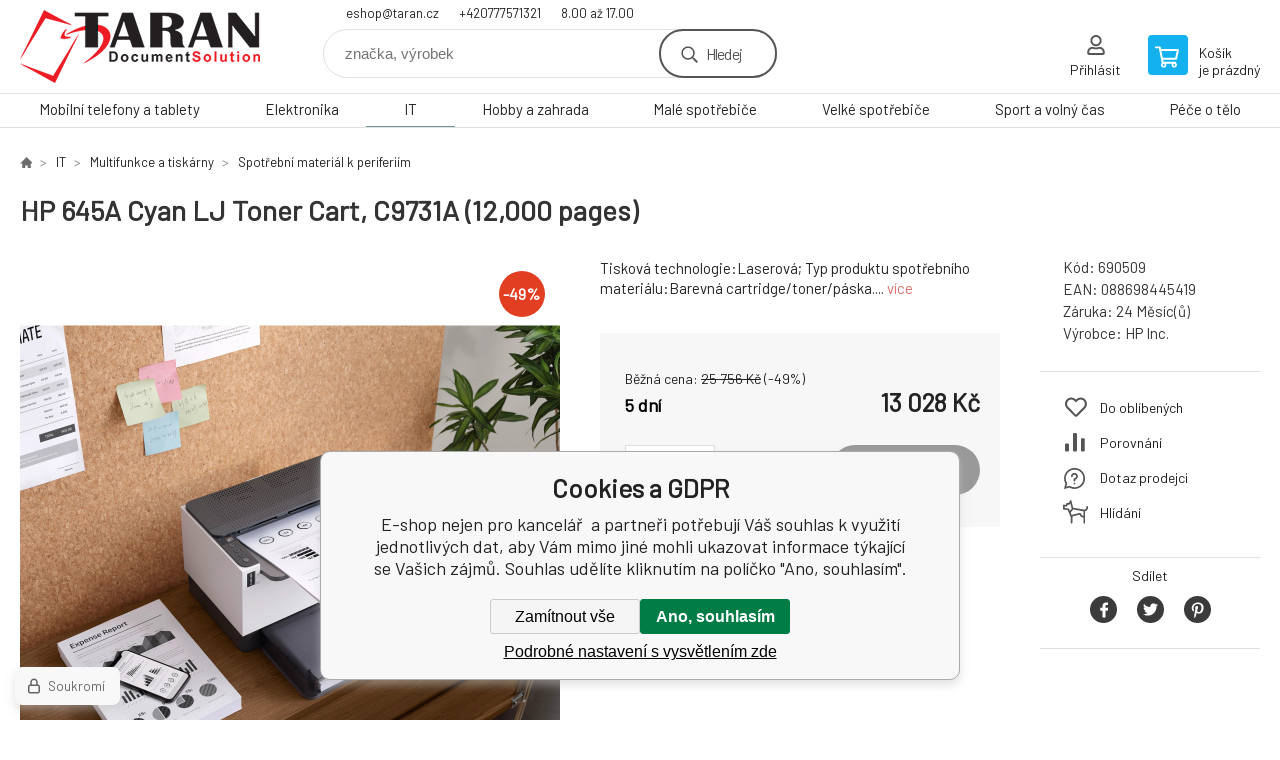

--- FILE ---
content_type: text/html; charset=utf-8
request_url: https://eshop.taran.cz/hp-645a-cyan-lj-toner-cart-c9731a-12-000-pages/
body_size: 13919
content:
<!DOCTYPE html><html lang="cs"><head prefix="og: http://ogp.me/ns# fb: http://ogp.me/ns/fb#"><meta name="author" content="E-shop nejen pro kancelář" data-binargon="{&quot;fce&quot;:&quot;6&quot;, &quot;id&quot;:&quot;234&quot;, &quot;menaId&quot;:&quot;1&quot;, &quot;menaName&quot;:&quot;Kč&quot;, &quot;languageCode&quot;:&quot;cs-CZ&quot;, &quot;skindir&quot;:&quot;demoeshopkonfi&quot;, &quot;cmslang&quot;:&quot;1&quot;, &quot;langiso&quot;:&quot;cs&quot;, &quot;skinversion&quot;:1768899993, &quot;zemeProDoruceniISO&quot;:&quot;CZ&quot;}"><meta name="robots" content="index, follow, max-snippet:-1, max-image-preview:large"><meta http-equiv="content-type" content="text/html; charset=utf-8"><meta property="og:url" content="https://eshop.taran.cz/hp-645a-cyan-lj-toner-cart-c9731a-12-000-pages/"/><meta property="og:site_name" content="https://eshop.taran.cz"/><meta property="og:description" content="Tisková technologie:Laserová; Typ produktu spotřebního materiálu:Barevná cartridge/toner/páska., Kategorie: Spotřební materiál k periferiím"/><meta property="og:title" content="HP 645A Cyan LJ Toner Cart, C9731A (12,000 pages)"/><link rel="alternate" href="https://eshop.taran.cz/hp-645a-cyan-lj-toner-cart-c9731a-12-000-pages/" hreflang="cs-CZ" />
  <link rel="image_src" href="https://eshop.taran.cz/imgcache/d/b/p690509-82023-0a_260_260_862506.jpg" />
  <meta property="og:type" content="product"/>
  <meta property="og:image" content="https://eshop.taran.cz/imgcache/d/b/p690509-82023-0a_260_260_862506.jpg"/>
 <meta name="description" content="Tisková technologie:Laserová; Typ produktu spotřebního materiálu:Barevná cartridge/toner/páska., Kategorie: Spotřební materiál k periferiím">
<meta name="keywords" content="HP 645A Cyan LJ Toner Cart, C9731A (12,000 pages)">
<meta name="audience" content="all">
<link rel="canonical" href="https://eshop.taran.cz/hp-645a-cyan-lj-toner-cart-c9731a-12-000-pages/"><link rel="alternate" href="https://eshop.taran.cz/publicdoc/rss_atom.xml" type="application/atom+xml" title="Taran s.r.o. (https://eshop.taran.cz)" >

			<link rel="preconnect" href="https://fonts.googleapis.com"><link rel="dns-prefetch" href="https://fonts.googleapis.com"><link rel="preconnect" href="https://i.binargon.cz"><link rel="dns-prefetch" href="https://i.binargon.cz"><meta name="viewport" content="width=device-width,initial-scale=1"><title>HP 645A Cyan LJ Toner Cart, C9731A (12,000 pages) - E-shop nejen pro kancelář </title><link rel="stylesheet" href="/skin/version-1768899993/demoeshopkonfi/css-obecne.css" type="text/css"><link rel="stylesheet" href="https://eshop.taran.cz/skin/demoeshopkonfi/fancybox/jquery.fancybox.css" type="text/css" media="screen"><link href="https://fonts.googleapis.com/css?family=Barlow:wght@300;400;500;600;700&amp;display=swap&amp;subset=latin-ext" rel="stylesheet"><!--commonTemplates_head--><!--EO commonTemplates_head--></head><body class="cmsBody" data-ajax="0"><div class="mainContainer mainContainer--fce6"><header class="header header--default header--menu-enabled-true header--client-1"><div class="header__desktop"><div class="headerDefault"><a class="logo logo--custom logo--default" href="https://eshop.taran.cz/" title="E-shop nejen pro kancelář " role="banner" style="background-image: url(https://eshop.taran.cz/imgcache/0/0/skin-demoeshopkonfi-logo-1_240_93_11812.png);">E-shop nejen pro kancelář </a><section class="headerContact"><a class="headerContact__item headerContact__item--email" href="mailto:eshop@taran.cz" rel="nofollow">eshop@taran.cz</a><a class="headerContact__item headerContact__item--phone" href="tel:+420777571321" rel="nofollow">+420777571321</a><span class="headerContact__item headerContact__item--opening">8.00 až 17.00</span></section><form class="search search--default" action="https://eshop.taran.cz/hledani/" method="post" role="search" id="js-search-form"><div class="search__container search__container--default"><input type="hidden" name="send" value="1"><input type="hidden" name="listpos" value="0"><input class="search__input search__input--default" type="text" name="as_search" placeholder="značka, výrobek" autocomplete="off" id="js-search-input"><button class="search__button search__button--default" type="submit">Hledej</button></div></form><section class="userMenu userMenu--default"><a class="userMenu__item userMenu__item--signin js-fancy" href="#commonUserDialog" rel="nofollow"><div class="userMenu__icon userMenu__icon--signin"></div><div class="userMenu__title">Přihlásit</div></a></section><a class="cart cart--default" href="https://eshop.taran.cz/pokladna/?objagree=0&amp;wtemp_krok=1" rel="nofollow"><div class="cart__icon cart__icon--cart"></div><div class="cart__text"><div class="cart__title">Košík</div><div class="cart__sum">je prázdný</div></div></a></div></div><div class="header__mobile"><section class="headerMobile"><a class="logo logo--custom logo--mobile" href="https://eshop.taran.cz/" title="E-shop nejen pro kancelář " role="banner" style="background-image: url(https://eshop.taran.cz/imgcache/0/0/skin-demoeshopkonfi-logo-1_240_93_11812.png);">E-shop nejen pro kancelář </a><form class="search search--mobile" action="https://eshop.taran.cz/hledani/" method="post" role="search" id="js-search-form-mobile"><div class="search__container search__container--mobile"><input type="hidden" name="send" value="1"><input type="hidden" name="listpos" value="0"><input class="search__input search__input--mobile" type="text" name="as_search" placeholder="značka, výrobek" autocomplete="off" id="js-search-input-mobile"><button class="search__button search__button--mobile" type="submit">Hledej</button></div></form><div class="headerMobile__searchButton js-search-toggle">Hledej</div><a class="headerMobile__signInButton headerMobile__signInButton--signin js-fancy" href="#commonUserDialog"><div class="headerMobile__signInButton-icon"></div><div class="headerMobile__signInButton-title">Přihlásit</div></a><a class="cart cart--mobile" href="https://eshop.taran.cz/pokladna/?objagree=0&amp;wtemp_krok=1" rel="nofollow"><div class="cart__icon cart__icon--cart"></div><div class="cart__text"><div class="cart__title">Košík</div><div class="cart__sum">je prázdný</div></div></a><div class="headerMobile__menuButton" id="js-menu-button">Menu</div></section></div></header><nav class="menu"><div class="menu__container menu__container--visibleOnDesktop-true menu__container--textpagesOnly-false" id="js-menu"><div class="menu__items" id="js-menu-items"><span class="menu__item menu__item--eshop js-menu-item
                            " data-id="-2147483633"><a class="menu__link" href="https://eshop.taran.cz/mobilni-telefony-a-tablety/" title="Mobilní telefony a tablety" data-id="-2147483633">Mobilní telefony a tablety</a></span><span class="menu__item menu__item--eshop js-menu-item
                            " data-id="-2147483648"><a class="menu__link" href="https://eshop.taran.cz/elektronika/" title="Elektronika" data-id="-2147483648">Elektronika</a></span><span class="menu__item menu__item--eshop menu__item--selected js-menu-item
                            " data-id="-2147483647"><a class="menu__link" href="https://eshop.taran.cz/it/" title="IT" data-id="-2147483647">IT</a></span><span class="menu__item menu__item--eshop js-menu-item
                            " data-id="-2147483646"><a class="menu__link" href="https://eshop.taran.cz/hobby-a-zahrada/" title="Hobby a zahrada" data-id="-2147483646">Hobby a zahrada</a></span><span class="menu__item menu__item--eshop js-menu-item
                            " data-id="-2147483645"><a class="menu__link" href="https://eshop.taran.cz/male-spotrebice/" title="Malé spotřebiče" data-id="-2147483645">Malé spotřebiče</a></span><span class="menu__item menu__item--eshop js-menu-item
                            " data-id="-2147483644"><a class="menu__link" href="https://eshop.taran.cz/velke-spotrebice/" title="Velké spotřebiče" data-id="-2147483644">Velké spotřebiče</a></span><span class="menu__item menu__item--eshop js-menu-item
                            " data-id="-2147483643"><a class="menu__link" href="https://eshop.taran.cz/sport-a-volny-cas/" title="Sport a volný čas" data-id="-2147483643">Sport a volný čas</a></span><span class="menu__item menu__item--eshop js-menu-item
                            " data-id="-2147483642"><a class="menu__link" href="https://eshop.taran.cz/pece-o-telo/" title="Péče o tělo" data-id="-2147483642">Péče o tělo</a></span><span class="menu__item menu__item--eshop menu__item--hiddenOnDesktop js-menu-item
                            " data-id="-2147483634"><a class="menu__link" href="https://eshop.taran.cz/bazar-tiskarny-kopirky-spotrebni-material/" title="Bazar - tiskárny, kopírky, spotřební materiál" data-id="-2147483634">Bazar XEROX </a></span></div><div class="menu__user" id="js-user-menu-mobile"><section class="userMenu userMenu--default"><a class="userMenu__item userMenu__item--signin js-fancy" href="#commonUserDialog" rel="nofollow"><div class="userMenu__icon userMenu__icon--signin"></div><div class="userMenu__title">Přihlásit</div></a></section></div><div class="menu__contact" id="js-contact-mobile"><section class="headerContact"><a class="headerContact__item headerContact__item--email" href="mailto:eshop@taran.cz" rel="nofollow">eshop@taran.cz</a><a class="headerContact__item headerContact__item--phone" href="tel:+420777571321" rel="nofollow">+420777571321</a><span class="headerContact__item headerContact__item--opening">8.00 až 17.00</span></section></div></div></nav><section class="submenu js-submenu"><div class="submenu__container submenu__container--vertical-flow-columns js-submenu-container" data-id="-2147483633"><div class="submenu__item"><a class="submenu__link" href="https://eshop.taran.cz/mobilni-telefony-a-tablety/elektronicke-ctecky/" title="Elektronické čtečky"><div class="submenu__image"><img class="submenu__img" src="https://eshop.taran.cz/imgcache/f/0/https-edshopedsystemcz-IMGCACHE-nav-c-123-0a-3_40_40_0.jpg" alt="Elektronické čtečky" loading="lazy"></div><span class="submenu__name">Elektronické čtečky</span></a></div><div class="submenu__item"><a class="submenu__link" href="https://eshop.taran.cz/mobilni-telefony-a-tablety/mobilni-telefony/" title="Mobilní telefony"><div class="submenu__image"><img class="submenu__img" src="https://eshop.taran.cz/imgcache/f/6/https-edshopedsystemcz-IMGCACHE-nav-c-107-0a-3_40_40_0.jpg" alt="Mobilní telefony" loading="lazy"></div><span class="submenu__name">Mobilní telefony</span></a></div><div class="submenu__item"><a class="submenu__link" href="https://eshop.taran.cz/mobilni-telefony-a-tablety/prislusenstvi-k-mobilum-a-tabletum/" title="Příslušenství k Mobilům a Tabletům"><div class="submenu__image"><img class="submenu__img" src="https://eshop.taran.cz/imgcache/a/e/https-edshopedsystemcz-IMGCACHE-nav-c-262-0a-3_40_40_0.jpg" alt="Příslušenství k Mobilům a Tabletům" loading="lazy"></div><span class="submenu__name">Příslušenství k Mobilům a Tabletům</span></a></div><div class="submenu__item"><a class="submenu__link" href="https://eshop.taran.cz/mobilni-telefony-a-tablety/selfie-tyce-a-stabilizatory/" title="Selfie tyče a stabilizátory"><div class="submenu__image"><img class="submenu__img" src="https://eshop.taran.cz/imgcache/4/7/https-edshopedsystemcz-IMGCACHE-nav-c-268-0a-3_40_40_0.jpg" alt="Selfie tyče a stabilizátory" loading="lazy"></div><span class="submenu__name">Selfie tyče a stabilizátory</span></a></div><div class="submenu__item"><a class="submenu__link" href="https://eshop.taran.cz/mobilni-telefony-a-tablety/tablety/" title="Tablety"><div class="submenu__image"><img class="submenu__img" src="https://eshop.taran.cz/imgcache/f/6/https-edshopedsystemcz-IMGCACHE-nav-c-189-0a-3_40_40_0.jpg" alt="Tablety" loading="lazy"></div><span class="submenu__name">Tablety</span></a></div></div><div class="submenu__container submenu__container--vertical-flow-columns js-submenu-container" data-id="-2147483648"><div class="submenu__item"><a class="submenu__link" href="https://eshop.taran.cz/elektronika/audio/" title="Audio"><div class="submenu__image"><img class="submenu__img" src="https://eshop.taran.cz/imgcache/0/0/publicdoc-audio_40_40_32548.jpg" alt="Audio" loading="lazy"></div><span class="submenu__name">Audio</span></a></div><div class="submenu__item"><a class="submenu__link" href="https://eshop.taran.cz/elektronika/chytra-elektronika/" title="Chytrá elektronika"><div class="submenu__image"><img class="submenu__img" src="https://eshop.taran.cz/imgcache/f/f/publicdoc-edsystem-25_40_40_57455.jpg" alt="Chytrá elektronika" loading="lazy"></div><span class="submenu__name">Chytrá elektronika</span></a></div><div class="submenu__item"><a class="submenu__link" href="https://eshop.taran.cz/elektronika/foto-a-video/" title="Foto a video"><div class="submenu__image"><img class="submenu__img" src="https://eshop.taran.cz/imgcache/a/1/publicdoc-edsystem-1_40_40_97594.jpg" alt="Foto a video" loading="lazy"></div><span class="submenu__name">Foto a video</span></a></div><div class="submenu__item"><a class="submenu__link" href="https://eshop.taran.cz/elektronika/herni-svet-a-prislusenstvi/" title="Herní svět a příslušenství"><div class="submenu__image"><img class="submenu__img" src="https://eshop.taran.cz/imgcache/1/9/publicdoc-edsystem-17_40_40_75150.jpg" alt="Herní svět a příslušenství" loading="lazy"></div><span class="submenu__name">Herní svět a příslušenství</span></a></div><div class="submenu__item"><a class="submenu__link" href="https://eshop.taran.cz/elektronika/televize-prehravace-a-tv-signal/" title="Televize, přehrávače a TV signál"><div class="submenu__image"><img class="submenu__img" src="https://eshop.taran.cz/imgcache/e/8/publicdoc-edsystem-60_40_40_226565.jpg" alt="Televize, přehrávače a TV signál" loading="lazy"></div><span class="submenu__name">Televize, přehrávače a TV signál</span></a></div></div><div class="submenu__container submenu__container--vertical-flow-columns js-submenu-container" data-id="-2147483647"><div class="submenu__item"><a class="submenu__link" href="https://eshop.taran.cz/it/kancelarska-technika/" title="Kancelářská technika"><div class="submenu__image"><img class="submenu__img" src="https://eshop.taran.cz/imgcache/d/5/publicdoc-edsystem-10_40_40_82468.jpg" alt="Kancelářská technika" loading="lazy"></div><span class="submenu__name">Kancelářská technika</span></a></div><div class="submenu__item"><a class="submenu__link" href="https://eshop.taran.cz/it/komponenty/" title="Komponenty"><div class="submenu__image"><img class="submenu__img" src="https://eshop.taran.cz/imgcache/f/7/publicdoc-edsystem-3_40_40_161376.jpg" alt="Komponenty" loading="lazy"></div><span class="submenu__name">Komponenty</span></a></div><div class="submenu__item"><a class="submenu__link" href="https://eshop.taran.cz/it/multifunkce-a-tiskarny/" title="Multifunkce a tiskárny"><div class="submenu__image"><img class="submenu__img" src="https://eshop.taran.cz/imgcache/3/7/publicdoc-kopirky_40_40_109639.jpg" alt="Multifunkce a tiskárny" loading="lazy"></div><span class="submenu__name">Multifunkce a tiskárny</span></a></div><div class="submenu__item"><a class="submenu__link" href="https://eshop.taran.cz/it/notebooky-a-ultrabooky/" title="Notebooky a Ultrabooky"><div class="submenu__image"><img class="submenu__img" src="https://eshop.taran.cz/imgcache/0/1/publicdoc-edsystem-63_40_40_66763.jpg" alt="Notebooky a Ultrabooky" loading="lazy"></div><span class="submenu__name">Notebooky a Ultrabooky</span></a></div><div class="submenu__item"><a class="submenu__link" href="https://eshop.taran.cz/it/pc-a-notebooky/" title="PC a Notebooky"><div class="submenu__image"><img class="submenu__img" src="https://eshop.taran.cz/imgcache/5/b/publicdoc-edsystem-11_40_40_92731.jpg" alt="PC a Notebooky" loading="lazy"></div><span class="submenu__name">PC a Notebooky</span></a></div><div class="submenu__item"><a class="submenu__link" href="https://eshop.taran.cz/it/periferie/" title="Periferie"><div class="submenu__image"><img class="submenu__img" src="https://eshop.taran.cz/imgcache/f/e/publicdoc-edsystem-6_40_40_38650.jpg" alt="Periferie" loading="lazy"></div><span class="submenu__name">Periferie</span></a></div><div class="submenu__item"><a class="submenu__link" href="https://eshop.taran.cz/it/sitove-prvky/" title="Síťové prvky"><div class="submenu__image"><img class="submenu__img" src="https://eshop.taran.cz/imgcache/0/0/publicdoc-edsystem-8_40_40_68617.jpg" alt="Síťové prvky" loading="lazy"></div><span class="submenu__name">Síťové prvky</span></a></div><div class="submenu__item"><a class="submenu__link" href="https://eshop.taran.cz/it/spotrebni-elektronika/" title="Spotřební elektronika"><div class="submenu__image"><img class="submenu__img" src="https://eshop.taran.cz/imgcache/2/5/publicdoc-edsystem-2_40_40_161712.jpg" alt="Spotřební elektronika" loading="lazy"></div><span class="submenu__name">Spotřební elektronika</span></a></div></div><div class="submenu__container submenu__container--vertical-flow-columns js-submenu-container" data-id="-2147483646"><div class="submenu__item"><a class="submenu__link" href="https://eshop.taran.cz/hobby-a-zahrada/auto-moto/" title="Auto-Moto"><div class="submenu__image"><img class="submenu__img" src="https://eshop.taran.cz/imgcache/7/a/publicdoc-edsystem-95_40_40_100435.jpg" alt="Auto-Moto" loading="lazy"></div><span class="submenu__name">Auto-Moto</span></a></div><div class="submenu__item"><a class="submenu__link" href="https://eshop.taran.cz/hobby-a-zahrada/dilna-a-stavba/" title="Dílna a Stavba"><div class="submenu__image"><img class="submenu__img" src="https://eshop.taran.cz/imgcache/6/d/publicdoc-edsystem-97_40_40_153488.jpg" alt="Dílna a Stavba" loading="lazy"></div><span class="submenu__name">Dílna a Stavba</span></a></div><div class="submenu__item"><a class="submenu__link" href="https://eshop.taran.cz/hobby-a-zahrada/grily-a-udirny/" title="Grily a Udírny"><div class="submenu__image"><img class="submenu__img" src="https://eshop.taran.cz/imgcache/a/e/publicdoc-edsystem-102_40_40_110148.jpg" alt="Grily a Udírny" loading="lazy"></div><span class="submenu__name">Grily a Udírny</span></a></div><div class="submenu__item"><a class="submenu__link" href="https://eshop.taran.cz/hobby-a-zahrada/interierove-doplnky/" title="Interiérové doplňky"><div class="submenu__image"><img class="submenu__img" src="https://eshop.taran.cz/imgcache/d/d/publicdoc-edsystem-107_40_40_111083.jpg" alt="Interiérové doplňky" loading="lazy"></div><span class="submenu__name">Interiérové doplňky</span></a></div><div class="submenu__item"><a class="submenu__link" href="https://eshop.taran.cz/hobby-a-zahrada/sekacky-na-travu/" title="Sekačky na trávu"><div class="submenu__image"><img class="submenu__img" src="https://eshop.taran.cz/imgcache/7/9/publicdoc-edsystem-98_40_40_78436.jpg" alt="Sekačky na trávu" loading="lazy"></div><span class="submenu__name">Sekačky na trávu</span></a></div><div class="submenu__item"><a class="submenu__link" href="https://eshop.taran.cz/hobby-a-zahrada/svitidla-a-zarovky/" title="Svitidla a žárovky"><div class="submenu__image"><img class="submenu__img" src="https://eshop.taran.cz/imgcache/3/f/publicdoc-edsystem-101_40_40_51275.jpg" alt="Svitidla a žárovky" loading="lazy"></div><span class="submenu__name">Svitidla a žárovky</span></a></div><div class="submenu__item"><a class="submenu__link" href="https://eshop.taran.cz/hobby-a-zahrada/tepelna-technika/" title="Tepelná technika"><div class="submenu__image"><img class="submenu__img" src="https://eshop.taran.cz/imgcache/7/e/publicdoc-edsystem-99_40_40_75395.jpg" alt="Tepelná technika" loading="lazy"></div><span class="submenu__name">Tepelná technika</span></a></div><div class="submenu__item"><a class="submenu__link" href="https://eshop.taran.cz/hobby-a-zahrada/zabezpecovaci-technika/" title="Zabezpečovací technika"><div class="submenu__image"><img class="submenu__img" src="https://eshop.taran.cz/imgcache/6/e/publicdoc-edsystem-106_40_40_73754.jpg" alt="Zabezpečovací technika" loading="lazy"></div><span class="submenu__name">Zabezpečovací technika</span></a></div><div class="submenu__item"><a class="submenu__link" href="https://eshop.taran.cz/hobby-a-zahrada/zahradni-nabytek/" title="Zahradní nábytek"><div class="submenu__image"><img class="submenu__img" src="https://eshop.taran.cz/imgcache/b/4/publicdoc-edsystem-103_40_40_81656.jpg" alt="Zahradní nábytek" loading="lazy"></div><span class="submenu__name">Zahradní nábytek</span></a></div><div class="submenu__item"><a class="submenu__link" href="https://eshop.taran.cz/hobby-a-zahrada/zahradni-technika/" title="Zahradní technika"><div class="submenu__image"><img class="submenu__img" src="https://eshop.taran.cz/imgcache/4/6/publicdoc-edsystem-104_40_40_70006.jpg" alt="Zahradní technika" loading="lazy"></div><span class="submenu__name">Zahradní technika</span></a></div></div><div class="submenu__container submenu__container--vertical-flow-columns js-submenu-container" data-id="-2147483645"><div class="submenu__item"><a class="submenu__link" href="https://eshop.taran.cz/male-spotrebice/cisticky-a-zvlhcovace/" title="Čističky a Zvlhčovače"><div class="submenu__image"><img class="submenu__img" src="https://eshop.taran.cz/imgcache/d/b/publicdoc-edsystem-70_40_40_77328.jpg" alt="Čističky a Zvlhčovače" loading="lazy"></div><span class="submenu__name">Čističky a Zvlhčovače</span></a></div><div class="submenu__item"><a class="submenu__link" href="https://eshop.taran.cz/male-spotrebice/elektricke-hrnce/" title="Elektrické hrnce"><div class="submenu__image"><img class="submenu__img" src="https://eshop.taran.cz/imgcache/3/a/publicdoc-edsystem-68_40_40_96626.jpg" alt="Elektrické hrnce" loading="lazy"></div><span class="submenu__name">Elektrické hrnce</span></a></div><div class="submenu__item"><a class="submenu__link" href="https://eshop.taran.cz/male-spotrebice/kavovary-a-espresso/" title="Kávovary a Espresso"><div class="submenu__image"><img class="submenu__img" src="https://eshop.taran.cz/imgcache/5/2/publicdoc-edsystem-65_40_40_86330.jpg" alt="Kávovary a Espresso" loading="lazy"></div><span class="submenu__name">Kávovary a Espresso</span></a></div><div class="submenu__item"><a class="submenu__link" href="https://eshop.taran.cz/male-spotrebice/mixery-a-slehace/" title="Mixéry a šlehače"><div class="submenu__image"><img class="submenu__img" src="https://eshop.taran.cz/imgcache/2/6/publicdoc-edsystem-67_40_40_69863.jpg" alt="Mixéry a šlehače" loading="lazy"></div><span class="submenu__name">Mixéry a šlehače</span></a></div><div class="submenu__item"><a class="submenu__link" href="https://eshop.taran.cz/male-spotrebice/odstavnovace-a-lisy/" title="Odšťavňovače a Lisy"><div class="submenu__image"><img class="submenu__img" src="https://eshop.taran.cz/imgcache/6/4/publicdoc-edsystem-69_40_40_99405.jpg" alt="Odšťavňovače a Lisy" loading="lazy"></div><span class="submenu__name">Odšťavňovače a Lisy</span></a></div><div class="submenu__item"><a class="submenu__link" href="https://eshop.taran.cz/male-spotrebice/priprava-napoju/" title="Příprava nápojů"><div class="submenu__image"><img class="submenu__img" src="https://eshop.taran.cz/imgcache/1/9/publicdoc-edsystem-66_40_40_175478.jpg" alt="Příprava nápojů" loading="lazy"></div><span class="submenu__name">Příprava nápojů</span></a></div><div class="submenu__item"><a class="submenu__link" href="https://eshop.taran.cz/male-spotrebice/uklid/" title="Úklid"><div class="submenu__image"><img class="submenu__img" src="https://eshop.taran.cz/imgcache/c/c/publicdoc-edsystem-74_40_40_114093.jpg" alt="Úklid" loading="lazy"></div><span class="submenu__name">Úklid</span></a></div><div class="submenu__item"><a class="submenu__link" href="https://eshop.taran.cz/male-spotrebice/vareni/" title="Vaření"><div class="submenu__image"><img class="submenu__img" src="https://eshop.taran.cz/imgcache/1/0/publicdoc-edsystem-64_40_40_143875.jpg" alt="Vaření" loading="lazy"></div><span class="submenu__name">Vaření</span></a></div><div class="submenu__item"><a class="submenu__link" href="https://eshop.taran.cz/male-spotrebice/ventilatory-a-klimatizace/" title="Ventilátory a Klimatizace"><div class="submenu__image"><img class="submenu__img" src="https://eshop.taran.cz/imgcache/1/0/publicdoc-edsystem-71_40_40_46439.jpg" alt="Ventilátory a Klimatizace" loading="lazy"></div><span class="submenu__name">Ventilátory a Klimatizace</span></a></div><div class="submenu__item"><a class="submenu__link" href="https://eshop.taran.cz/male-spotrebice/vysavace/" title="Vysavače"><div class="submenu__image"><img class="submenu__img" src="https://eshop.taran.cz/imgcache/d/3/publicdoc-edsystem-73_40_40_105034.jpg" alt="Vysavače" loading="lazy"></div><span class="submenu__name">Vysavače</span></a></div><div class="submenu__item"><a class="submenu__link" href="https://eshop.taran.cz/male-spotrebice/zehlicky-a-sici-stroje/" title="Žehličky a Šicí stroje"><div class="submenu__image"><img class="submenu__img" src="https://eshop.taran.cz/imgcache/f/6/publicdoc-edsystem-72_40_40_88386.jpg" alt="Žehličky a Šicí stroje" loading="lazy"></div><span class="submenu__name">Žehličky a Šicí stroje</span></a></div></div><div class="submenu__container submenu__container--vertical-flow-columns js-submenu-container" data-id="-2147483644"><div class="submenu__item"><a class="submenu__link" href="https://eshop.taran.cz/velke-spotrebice/digestore/" title="Digestoře"><div class="submenu__image"><img class="submenu__img" src="https://eshop.taran.cz/imgcache/2/d/publicdoc-edsystem-83_40_40_63679.jpg" alt="Digestoře" loading="lazy"></div><span class="submenu__name">Digestoře</span></a></div><div class="submenu__item"><a class="submenu__link" href="https://eshop.taran.cz/velke-spotrebice/gastro-spotrebice/" title="Gastro spotřebiče"><div class="submenu__image"><img class="submenu__img" src="https://eshop.taran.cz/imgcache/0/2/publicdoc-edsystem-85_40_40_129704.jpg" alt="Gastro spotřebiče" loading="lazy"></div><span class="submenu__name">Gastro spotřebiče</span></a></div><div class="submenu__item"><a class="submenu__link" href="https://eshop.taran.cz/velke-spotrebice/lednice/" title="Lednice"><div class="submenu__image"><img class="submenu__img" src="https://eshop.taran.cz/imgcache/9/e/publicdoc-edsystem-75_40_40_78756.jpg" alt="Lednice" loading="lazy"></div><span class="submenu__name">Lednice</span></a></div><div class="submenu__item"><a class="submenu__link" href="https://eshop.taran.cz/velke-spotrebice/mikrovlnne-trouby/" title="Mikrovlnné trouby"><div class="submenu__image"><img class="submenu__img" src="https://eshop.taran.cz/imgcache/9/4/publicdoc-edsystem-80_40_40_84205.jpg" alt="Mikrovlnné trouby" loading="lazy"></div><span class="submenu__name">Mikrovlnné trouby</span></a></div><div class="submenu__item"><a class="submenu__link" href="https://eshop.taran.cz/velke-spotrebice/mrazaky/" title="Mrazáky"><div class="submenu__image"><img class="submenu__img" src="https://eshop.taran.cz/imgcache/4/5/publicdoc-edsystem-76_40_40_84733.jpg" alt="Mrazáky" loading="lazy"></div><span class="submenu__name">Mrazáky</span></a></div><div class="submenu__item"><a class="submenu__link" href="https://eshop.taran.cz/velke-spotrebice/mycky-nadobi/" title="Myčky nádobí"><div class="submenu__image"><img class="submenu__img" src="https://eshop.taran.cz/imgcache/6/d/publicdoc-edsystem-117_40_40_93930.jpg" alt="Myčky nádobí" loading="lazy"></div><span class="submenu__name">Myčky nádobí</span></a></div><div class="submenu__item"><a class="submenu__link" href="https://eshop.taran.cz/velke-spotrebice/pracky/" title="Pračky"><div class="submenu__image"><img class="submenu__img" src="https://eshop.taran.cz/imgcache/5/a/publicdoc-edsystem-77_40_40_96504.jpg" alt="Pračky" loading="lazy"></div><span class="submenu__name">Pračky</span></a></div><div class="submenu__item"><a class="submenu__link" href="https://eshop.taran.cz/velke-spotrebice/sporaky/" title="Sporáky"><div class="submenu__image"><img class="submenu__img" src="https://eshop.taran.cz/imgcache/0/d/publicdoc-edsystem-82_40_40_120349.jpg" alt="Sporáky" loading="lazy"></div><span class="submenu__name">Sporáky</span></a></div><div class="submenu__item"><a class="submenu__link" href="https://eshop.taran.cz/velke-spotrebice/susicky/" title="Sušičky"><div class="submenu__image"><img class="submenu__img" src="https://eshop.taran.cz/imgcache/d/2/publicdoc-edsystem-78_40_40_139340.jpg" alt="Sušičky" loading="lazy"></div><span class="submenu__name">Sušičky</span></a></div><div class="submenu__item"><a class="submenu__link" href="https://eshop.taran.cz/velke-spotrebice/trouby/" title="Trouby"><div class="submenu__image"><img class="submenu__img" src="https://eshop.taran.cz/imgcache/c/4/publicdoc-edsystem-79_40_40_85310.jpg" alt="Trouby" loading="lazy"></div><span class="submenu__name">Trouby</span></a></div><div class="submenu__item"><a class="submenu__link" href="https://eshop.taran.cz/velke-spotrebice/varne-desky/" title="Varné desky"><div class="submenu__image"><img class="submenu__img" src="https://eshop.taran.cz/imgcache/5/c/publicdoc-edsystem-81_40_40_120205.jpg" alt="Varné desky" loading="lazy"></div><span class="submenu__name">Varné desky</span></a></div><div class="submenu__item"><a class="submenu__link" href="https://eshop.taran.cz/velke-spotrebice/vinoteky/" title="Vinotéky"><div class="submenu__image"><img class="submenu__img" src="https://eshop.taran.cz/imgcache/6/2/publicdoc-edsystem-84_40_40_4040.jpg" alt="Vinotéky" loading="lazy"></div><span class="submenu__name">Vinotéky</span></a></div></div><div class="submenu__container submenu__container--vertical-flow-columns js-submenu-container" data-id="-2147483643"><div class="submenu__item"><a class="submenu__link" href="https://eshop.taran.cz/sport-a-volny-cas/cyklistika/" title="Cyklistika"><div class="submenu__image"><img class="submenu__img" src="https://eshop.taran.cz/imgcache/2/1/publicdoc-edsystem-87_40_40_149137.jpg" alt="Cyklistika" loading="lazy"></div><span class="submenu__name">Cyklistika</span></a></div><div class="submenu__item"><a class="submenu__link" href="https://eshop.taran.cz/sport-a-volny-cas/detske-hriste/" title="Dětské hřiště"><div class="submenu__image"><img class="submenu__img" src="https://eshop.taran.cz/imgcache/9/4/publicdoc-edsystem-91_40_40_105015.jpg" alt="Dětské hřiště" loading="lazy"></div><span class="submenu__name">Dětské hřiště</span></a></div><div class="submenu__item"><a class="submenu__link" href="https://eshop.taran.cz/sport-a-volny-cas/elektromobilita/" title="Elektromobilita"><div class="submenu__image"><img class="submenu__img" src="https://eshop.taran.cz/imgcache/3/4/publicdoc-edsystem-88_40_40_114968.jpg" alt="Elektromobilita" loading="lazy"></div><span class="submenu__name">Elektromobilita</span></a></div><div class="submenu__item"><a class="submenu__link" href="https://eshop.taran.cz/sport-a-volny-cas/hracky/" title="Hračky"><div class="submenu__image"><img class="submenu__img" src="https://eshop.taran.cz/imgcache/7/0/publicdoc-edsystem-92_40_40_60699.jpg" alt="Hračky" loading="lazy"></div><span class="submenu__name">Hračky</span></a></div><div class="submenu__item"><a class="submenu__link" href="https://eshop.taran.cz/sport-a-volny-cas/obleceni/" title="Oblečení"><div class="submenu__image"><img class="submenu__img" src="https://eshop.taran.cz/imgcache/0/a/publicdoc-obleceni-3_40_40_69062.jpg" alt="Oblečení" loading="lazy"></div><span class="submenu__name">Oblečení</span></a></div><div class="submenu__item"><a class="submenu__link" href="https://eshop.taran.cz/sport-a-volny-cas/outdoor/" title="Outdoor"><div class="submenu__image"><img class="submenu__img" src="https://eshop.taran.cz/imgcache/3/7/publicdoc-edsystem-89_40_40_180779.jpg" alt="Outdoor" loading="lazy"></div><span class="submenu__name">Outdoor</span></a></div><div class="submenu__item"><a class="submenu__link" href="https://eshop.taran.cz/sport-a-volny-cas/skola/" title="Škola"><div class="submenu__image"><img class="submenu__img" src="https://eshop.taran.cz/imgcache/6/5/publicdoc-edsystem-94_40_40_126799.jpg" alt="Škola" loading="lazy"></div><span class="submenu__name">Škola</span></a></div><div class="submenu__item"><a class="submenu__link" href="https://eshop.taran.cz/sport-a-volny-cas/sport/" title="Sport"><div class="submenu__image"><img class="submenu__img" src="https://eshop.taran.cz/imgcache/6/e/publicdoc-edsystem-119_40_40_0.jpg" alt="Sport" loading="lazy"></div><span class="submenu__name">Sport</span></a></div><div class="submenu__item"><a class="submenu__link" href="https://eshop.taran.cz/sport-a-volny-cas/zavazadla-a-batohy/" title="Zavazadla a Batohy"><div class="submenu__image"><img class="submenu__img" src="https://eshop.taran.cz/imgcache/4/f/publicdoc-edsystem-93_40_40_231439.jpg" alt="Zavazadla a Batohy" loading="lazy"></div><span class="submenu__name">Zavazadla a Batohy</span></a></div></div><div class="submenu__container submenu__container--vertical-flow-columns js-submenu-container" data-id="-2147483642"><div class="submenu__item"><a class="submenu__link" href="https://eshop.taran.cz/pece-o-telo/epilatory-a-depilatory/" title="Epilátory a Depilátory"><div class="submenu__image"><img class="submenu__img" src="https://eshop.taran.cz/imgcache/9/4/publicdoc-edsystem-109_40_40_81643.jpg" alt="Epilátory a Depilátory" loading="lazy"></div><span class="submenu__name">Epilátory a Depilátory</span></a></div><div class="submenu__item"><a class="submenu__link" href="https://eshop.taran.cz/pece-o-telo/holici-strojky-a-zastrihavace/" title="Holící strojky a Zastřihávače"><div class="submenu__image"><img class="submenu__img" src="https://eshop.taran.cz/imgcache/0/3/publicdoc-edsystem-110_40_40_63241.jpg" alt="Holící strojky a Zastřihávače" loading="lazy"></div><span class="submenu__name">Holící strojky a Zastřihávače</span></a></div><div class="submenu__item"><a class="submenu__link" href="https://eshop.taran.cz/pece-o-telo/osobni-vahy/" title="Osobní váhy"><div class="submenu__image"><img class="submenu__img" src="https://eshop.taran.cz/imgcache/2/6/publicdoc-edsystem-111_40_40_54013.jpg" alt="Osobní váhy" loading="lazy"></div><span class="submenu__name">Osobní váhy</span></a></div><div class="submenu__item"><a class="submenu__link" href="https://eshop.taran.cz/pece-o-telo/pece-o-dite/" title="Péče o dítě"><div class="submenu__image"><img class="submenu__img" src="https://eshop.taran.cz/imgcache/2/8/publicdoc-edsystem-112_40_40_80480.jpg" alt="Péče o dítě" loading="lazy"></div><span class="submenu__name">Péče o dítě</span></a></div><div class="submenu__item"><a class="submenu__link" href="https://eshop.taran.cz/pece-o-telo/pece-o-telo/" title="Péče o tělo"><div class="submenu__image"><img class="submenu__img" src="https://eshop.taran.cz/imgcache/3/9/publicdoc-edsystem-113_40_40_129091.jpg" alt="Péče o tělo" loading="lazy"></div><span class="submenu__name">Péče o tělo</span></a></div><div class="submenu__item"><a class="submenu__link" href="https://eshop.taran.cz/pece-o-telo/pece-o-vlasy/" title="Péče o vlasy"><div class="submenu__image"><img class="submenu__img" src="https://eshop.taran.cz/imgcache/f/8/publicdoc-edsystem-114_40_40_69578.jpg" alt="Péče o vlasy" loading="lazy"></div><span class="submenu__name">Péče o vlasy</span></a></div><div class="submenu__item"><a class="submenu__link" href="https://eshop.taran.cz/pece-o-telo/tlakomery-a-teplomery/" title="Tlakoměry a Teploměry"><div class="submenu__image"><img class="submenu__img" src="https://eshop.taran.cz/imgcache/a/b/publicdoc-edsystem-115_40_40_50839.jpg" alt="Tlakoměry a Teploměry" loading="lazy"></div><span class="submenu__name">Tlakoměry a Teploměry</span></a></div><div class="submenu__item"><a class="submenu__link" href="https://eshop.taran.cz/pece-o-telo/zdravotnicke-pomucky/" title="Zdravotnické pomůcky"><div class="submenu__image"><img class="submenu__img" src="https://eshop.taran.cz/imgcache/4/7/publicdoc-edsystem-116_40_40_68545.jpg" alt="Zdravotnické pomůcky" loading="lazy"></div><span class="submenu__name">Zdravotnické pomůcky</span></a></div><div class="submenu__item"><a class="submenu__link" href="https://eshop.taran.cz/pece-o-telo/zubni-kartacky-a-sprchy/" title="Zubní kartáčky a sprchy"><div class="submenu__image"><img class="submenu__img" src="https://eshop.taran.cz/imgcache/f/7/publicdoc-edsystem-108_40_40_63922.jpg" alt="Zubní kartáčky a sprchy" loading="lazy"></div><span class="submenu__name">Zubní kartáčky a sprchy</span></a></div></div><div class="submenu__container submenu__container--vertical-flow-columns js-submenu-container" data-id="-2147483634"><div class="submenu__item"><a class="submenu__link" href="https://eshop.taran.cz/bazar-tiskarny-kopirky-spotrebni-material/produkcni-stroje/" title="Produkční stroje "><div class="submenu__image"><img class="submenu__img" src="https://eshop.taran.cz/imgcache/d/9/publicdoc-psg_40_40_271672.jpg" alt="Produkční stroje " loading="lazy"></div><span class="submenu__name">Produkční stroje </span></a></div><div class="submenu__item"><a class="submenu__link" href="https://eshop.taran.cz/bazar-tiskarny-kopirky-spotrebni-material/spotrebni-material/" title="Spotřební materiál"><div class="submenu__image"><img class="submenu__img" src="https://eshop.taran.cz/imgcache/8/0/publicdoc-spotrebak_40_40_6119.jpg" alt="Spotřební materiál" loading="lazy"></div><span class="submenu__name">Spotřební materiál</span></a></div><div class="submenu__item"><a class="submenu__link" href="https://eshop.taran.cz/bazar-tiskarny-kopirky-spotrebni-material/tiskarny-multifunkce/" title="Tiskárny, multifunkce"><div class="submenu__image"><img class="submenu__img" src="https://eshop.taran.cz/imgcache/7/c/publicdoc-alta_40_40_38600.jpg" alt="Tiskárny, multifunkce" loading="lazy"></div><span class="submenu__name">Tiskárny, multifunkce</span></a></div></div></section><main class="containerCombined"><section class="fce6 fce6--columns-1" id="setbind-detail" data-enable-desc-change="false" data-setData='{"a":"https:\/\/eshop.taran.cz","d3":0,"e":0,"cs":[{"a":1,"b":"Běžné zboží","c":"DEFAULT"},{"a":2,"b":"Novinka","c":"NEW"},{"a":3,"b":"Bazar","c":"BAZAR"},{"a":4,"b":"Akce","c":"AKCE"}],"f":{"a":1,"b":"Kč"},"st":[1],"j":"HP 645A Cyan LJ Toner Cart, C9731A (12,000 pages)","k":"234","m":"690509","n":"C9731A","o":"088698445419","p":"https:\/\/eshop.taran.cz\/imagegen.php?name=690509\/82023-0a.jpg&amp;ftime=1749104972","q":10766.94,"r":13028,"s":21285.95,"t":25756,"x2":{"a":1,"b":"ks"},"x":{"a":"1","b":{"1":{"a":1,"b":"","c":"ks"},"2":{"a":2,"b":"","c":"g","d":2},"3":{"a":3,"b":"","c":"m","d":2},"4":{"a":4,"b":"","c":"cm","d":2},"5":{"a":5,"b":"","c":"kg","d":2},"6":{"a":6,"b":"m&lt;sup&gt;2&lt;\/sup&gt;","c":"m2","d":2},"7":{"a":7,"b":"l","c":"l","d":3}},"c":{}}}' data-setBindDiscountsCalc="0"><div class="fce6__top"><nav class="commonBreadcrumb"><a class="commonBreadcrumb__item commonBreadcrumb__item--first" href="https://eshop.taran.cz" title="Taran s.r.o."><span class="commonBreadcrumb__textHP"></span></a><a class="commonBreadcrumb__item commonBreadcrumb__item--regular" href="https://eshop.taran.cz/it/" title="IT">IT</a><a class="commonBreadcrumb__item commonBreadcrumb__item--regular" href="https://eshop.taran.cz/it/multifunkce-a-tiskarny/" title="Multifunkce a tiskárny">Multifunkce a tiskárny</a><a class="commonBreadcrumb__item commonBreadcrumb__item--regular" href="https://eshop.taran.cz/it/multifunkce-a-tiskarny/spotrebni-material-k-periferiim/" title="Spotřební materiál k periferiím">Spotřební materiál k periferiím</a><span class="commonBreadcrumb__item commonBreadcrumb__item--last" title="HP 645A Cyan LJ Toner Cart, C9731A (12,000 pages)">HP 645A Cyan LJ Toner Cart, C9731A (12,000 pages)</span></nav><h1 class="fce6__name" id="setbind-name">HP 645A Cyan LJ Toner Cart, C9731A (12,000 pages)</h1></div><div class="fce6__left"><div class="mainImage mainImage--columns-1"><div id="js-fce6-mobile-gallery" data-zoom="default"><a class="mainImage__item js-fancy-thumbnail" data-fancybox-type="image" data-fancybox-group="thumbnails" target="_blank" title="" href="https://eshop.taran.cz/imgcache/d/b/p690509-82023-0a_-1_-1_862506.jpg"><div class="mainImage__labelsLeft"><div id="setbind-labels-node"><div id="setbind-labels"></div></div></div><div class="mainImage__labelsRight"><div class="mainImage__discount" id="setbind-savings-percent-node-1" style="display:flex;">
						-<span id="setbind-savings-percent-1">49</span>%
					</div></div><img class="mainImage__image" id="setbind-image" width="540" height="540" title="HP 645A Cyan LJ Toner Cart, C9731A (12,000 pages)" alt="HP 645A Cyan LJ Toner Cart, C9731A (12,000 pages)" loading="lazy" src="https://eshop.taran.cz/imgcache/d/b/p690509-82023-0a_540_540_862506.jpg"></a><a class="mainImage__item mainImage__item--mobileOnly js-fancy-thumbnail" data-fancybox-type="image" data-fancybox-group="thumbnailsMobile" target="_blank" title="" href="https://eshop.taran.cz/foto/690509/82023-0b.jpg"><img class="mainImage__image mainImage__image--mobileOnly mainImage__image--image" data-lazy="https://eshop.taran.cz/imgcache/4/1/p690509-82023-0b_540_540_237444.jpg" alt=""></a></div></div></div><div data-binargon="commonThumbnails" class="commonThumbnails commonThumbnails--small"><a data-fancybox-group="thumbnails" style="background-image: url('https://eshop.taran.cz/imgcache/4/1/p690509-82023-0b_98_98_237444.png');" href="https://eshop.taran.cz/getimage.php?name=foto/690509/82023-0b.jpg" class="js-fancy-thumbnail commonThumbnails__thumbnail commonThumbnails__thumbnail--visible" data-fancybox-type="" data-type=""></a></div><form class="fce6__center" method="post" action="https://eshop.taran.cz/hp-645a-cyan-lj-toner-cart-c9731a-12-000-pages/"><input name="nakup" type="hidden" value="234" id="setbind-product-id"><div class="fce6__shortDescription fce6__shortDescription--whitespaceOnly">Tisková technologie:Laserová; Typ produktu spotřebního materiálu:Barevná cartridge/toner/páska.... <a class="fce6__descriptionLink js-scroll-to js-delegate-click" data-scroll-to="js-fce6-tabs" data-click-on="js-tabs-head-item-description">více</a></div><div class="fce6__purchaseBox" id="setbind-cart-node"><div class="flexContainer"><div class="fce6__priceBefore" id="setbind-price-vat-before-node"><span class="fce6__priceBeforeTitle">Běžná cena:
								</span><span class="fce6__priceBeforeStroke"><span class="fce6__priceBeforeValue" id="setbind-price-vat-before">25 756</span> <span class="fce6__priceBeforeCurrency">Kč</span></span><span class="fce6__priceBeforePercentContainer">
									(-<span class="fce6__priceBeforePercent" id="setbind-savings-percent-2">49</span>%)
								</span></div></div><div class="flexContainer flexContainer--baseline"><div class="availability" id="setbind-availability"><span class="availability__outOfStock availability__outOfStock--supplier availability__outOfStock--deliveryId-1 availability__outOfStock--5dni" style="color:#000000">5 dní </span></div><div class="fce6__priceTaxIncluded"><span id="setbind-price-tax-included">13 028</span> Kč</div></div><div class="fce6__purchaseControl"><div class="fce6AmountUnit"><section class="amountInput js-amount-input"><button class="amountInput__button amountInput__button--minus" type="button" id="setbind-minus">-</button><input class="amountInput__input" name="ks" value="1" id="setbind-amount" type="text"><button class="amountInput__button amountInput__button--plus" type="button" id="setbind-plus">+</button></section><div class="fce6AmountUnit__unitSelect"><div class="unitSelect unitSelect--unit" id="setbind-cart-unit-name">ks</div></div></div><button class="fce6__buttonBuy" id="setbind-submit" data-pen="false">Do košíku</button></div></div><div class="fce6__cartUnitContainer" id="setbind-cart-unit-node"><div class="fce6__cartUnitTitle">Vyberte si zvýhodněné balení</div><div id="setbind-cart-unit-table"></div></div><div class="fce6__purchaseBox fce6__purchaseBox--error" id="setbind-error"></div><div class="fce6__quantityDiscounts" id="setbind-discounts-node"><div class="fce6__quantityDiscountsTitle">Množstevní slevy</div><div class="fce6__quantityDiscountsTable" id="setbind-discounts-table"></div></div></form><div class="fce6__right"><div class="fce6__rightContainer fce6__rightContainer--info"><div class="fce6__table"><div class="fce6__row fce6__row--code"><span class="fce6__rowLabel">Kód:
							</span><span class="fce6__rowValue" id="setbind-code">690509</span></div><div class="fce6__row fce6__row--ean"><span class="fce6__rowLabel">EAN:
							</span><span class="fce6__rowValue" id="setbind-ean">088698445419</span></div><div class="fce6__row fce6__row--warranty"><span class="fce6__rowLabel">Záruka:
							</span><span class="fce6__rowValue">24 Měsíc(ů)</span></div><div class="fce6__row fce6__row--producer"><span class="fce6__rowLabel">Výrobce:
							</span><a class="fce6__rowValue fce6__rowValue--link" href="https://eshop.taran.cz/hp-inc/" title="HP Inc.">HP Inc.</a></div></div></div><div class="fce6__rightContainer fce6__rightContainer--links"><div class="fce6RightLinks"><a class="fce6RightLinks-item fce6RightLinks-item--favourites" href="https://eshop.taran.cz/hp-645a-cyan-lj-toner-cart-c9731a-12-000-pages/?createfav=234" rel="nofollow">Do oblíbených</a><a class="fce6RightLinks-item fce6RightLinks-item--comparison" href="https://eshop.taran.cz/hp-645a-cyan-lj-toner-cart-c9731a-12-000-pages/?pridatporovnani=234" rel="nofollow">Porovnání</a><a class="fce6RightLinks-item fce6RightLinks-item--question js-fancy" href="#js-question-form" rel="nofollow">Dotaz prodejci</a><a class="fce6RightLinks-item fce6RightLinks-item--watchdog js-fancy" href="#js-watchdog-form" rel="nofollow">Hlídání</a></div></div><div class="fce6__rightContainer fce6__rightContainer--share"><section class="share"><div class="share__text">Sdílet</div><div class="share__buttons"><a class="share__button share__button--facebook" href="https://www.facebook.com/sharer/sharer.php?u=https://eshop.taran.cz/hp-645a-cyan-lj-toner-cart-c9731a-12-000-pages/&amp;display=popup&amp;ref=plugin&amp;src=share_button" onclick="return !window.open(this.href, 'Facebook', 'width=640,height=580')" rel="nofollow"></a><a class="share__button share__button--twitter" href="https://twitter.com/intent/tweet?url=https://eshop.taran.cz/hp-645a-cyan-lj-toner-cart-c9731a-12-000-pages/" onclick="return !window.open(this.href, 'Twitter', 'width=640,height=580')" rel="nofollow"></a><a class="share__button share__button--pinterest" href="//www.pinterest.com/pin/create/button/?url==https://eshop.taran.cz/hp-645a-cyan-lj-toner-cart-c9731a-12-000-pages/" onclick="return !window.open(this.href, 'Pinterest', 'width=640,height=580')" rel="nofollow"></a></div></section></div></div><div class="fce6__bottom"><section class="tabs" id="js-fce6-tabs"><div class="tabs__head js-tabs-head"><div class="tabs__headItem js-tabs-head-item" id="js-tabs-head-item-description">Popis a parametry</div></div><div class="tabs__body js-tabs-body"><div class="tabs__bodyItem js-tabs-body-item"><div class="tabs__descriptionContainer flexContainer flexContainer--spaceBetween"><div class="fce6__description fce6__description--parameters-true typography typography--fce6"><h2 class="fce6__secondaryHeading">HP 645A Cyan LJ Toner Cart, C9731A (12,000 pages)</h2><div id="setbind-description-default"><h2 class="text-primary cross-sell_group">HP 645A Azurová originální tonerová kazeta LaserJet</h2><div class="tpl-product-detail-desc"><div class="box-in"><div class="row"><p></p></div></div></div><h2 class="text-primary cross-sell_group">Parametry</h2> <div class="wrap-overflow-table"><div class="wrap-overflow-table_in"><table class="table"><tbody><tr><th class="table-row--highlight badge--primary" colspan="2" scope="colgroup"></th></tr><tr><th scope="row" style="text-align:left">Rozsah provozních teplot</th><td style="padding-right:2.5rem;text-align:justify;">15 až 25 °C</td></tr><tr><th scope="row" style="text-align:left">Rozsah skladovacích teplot</th><td style="padding-right:2.5rem;text-align:justify;">-20 až 40 °C</td></tr><tr><th scope="row" style="text-align:left">Rozsah neprovozní vlhkosti</th><td style="padding-right:2.5rem;text-align:justify;">10–90% relativní vlhkost</td></tr><tr><th class="table-row--highlight badge--primary" colspan="2" scope="colgroup"></th></tr><tr><th scope="row" style="text-align:left">Tisková kazeta/láhev, barva (barvy)</th><td style="padding-right:2.5rem;text-align:justify;">Azurová</td></tr><tr><th scope="row" style="text-align:left">Technologie tisku</th><td style="padding-right:2.5rem;text-align:justify;">Laser</td></tr><tr><th scope="row" style="text-align:left">Výtěžnost stránek (barevná)</th><td style="padding-right:2.5rem;text-align:justify;">cca 12 000 stran</td></tr><tr><th class="table-row--highlight badge--primary" colspan="2" scope="colgroup"></th></tr><tr><th scope="row" style="text-align:left">Minimální rozměry (Š x H x V)</th><td style="padding-right:2.5rem;text-align:justify;">500 × 160 × 265 mm</td></tr><tr><th scope="row" style="text-align:left">Rozměry balení (Š x H x V)</th><td style="padding-right:2.5rem;text-align:justify;">500 × 160 × 265 mm</td></tr><tr><th scope="row" style="text-align:left">Rozměry palety (Š x H x V)</th><td style="padding-right:2.5rem;text-align:justify;">1120 x 1000 x 1198 mm</td></tr><tr><th scope="row" style="text-align:left">Hmotnost</th><td style="padding-right:2.5rem;text-align:justify;">2,3 kg</td></tr><tr><th scope="row" style="text-align:left">Hmotnost balení</th><td style="padding-right:2.5rem;text-align:justify;">2,9 kg</td></tr><tr><th scope="row" style="text-align:left">Hmotnost palety</th><td style="padding-right:2.5rem;text-align:justify;">182,6 kg</td></tr><tr><th scope="row" style="text-align:left">Množství na paletě</th><td style="padding-right:2.5rem;text-align:justify;">56</td></tr><tr><th scope="row" style="text-align:left">Počet vrstev v paletě</th><td style="padding-right:2.5rem;text-align:justify;">4</td></tr><tr><th scope="row" style="text-align:left">Hlavní nebo jednotlivé krabice v jedné vrstvě (evropská paleta)</th><td style="padding-right:2.5rem;text-align:justify;">11</td></tr><tr><th class="table-row--highlight badge--primary" colspan="2" scope="colgroup"></th></tr><tr><th scope="row" style="text-align:left">Záruka</th><td style="padding-right:2.5rem;text-align:justify;">Záruka HP Premium Protection.  Na tento produkt HP je poskytována záruka na vady materiálu a vady vzniklé při výrobě.</td></tr><tr><th scope="row" style="text-align:left">Obsah balení</th><td style="padding-right:2.5rem;text-align:justify;">Tonerová kazeta; Pokyny k recyklaci</td></tr></tbody></table></div></div> <h2 class="text-primary cross-sell_group">Poznámky pod čarou</h2> <h2 class="text-primary cross-sell_group">Právní omezení</h2>.</div></div><div class="fce6__parameters fce6__parameters--wide-false"><div class="fce6__paramsHeading">Parametry<a class="fce6__compare" href="https://eshop.taran.cz/hp-645a-cyan-lj-toner-cart-c9731a-12-000-pages/?pridatporovnani=234" rel="nofollow">Porovnání</a></div><div class="fce6__params fce6__params--wide-false"><div class="fce6__param"><div class="fce6__paramLeft">Tisková technologie</div><div class="fce6__paramRight">Laserová</div></div><div class="fce6__param"><div class="fce6__paramLeft">Typ produktu spotřebního materiálu</div><div class="fce6__paramRight">Barevná cartridge/toner/páska</div></div></div></div></div></div></div></section></div><div class="fce6__questionForm" id="js-question-form"><div class="moreInfoForm"><h1 class="moreInfoForm__main-title">HP 645A Cyan LJ Toner Cart, C9731A (12,000 pages)</h1><form id="questionForm" class="moreInfoForm__form" method="post" action="https://eshop.taran.cz/hp-645a-cyan-lj-toner-cart-c9731a-12-000-pages/" autocomplete="on"><div class="moreInfoForm__row"><label for="stiz_mail" class="moreInfoForm__label">E-mail</label><div class="moreInfoForm__value"><input type="email" class="moreInfoForm__input" id="stiz_mail" name="infoobratem" value="@" autocomplete="email" required="true" pattern="^\s*[^@\s]+@(\w+(-\w+)*\.)+[a-zA-Z]{2,63}\s*$"><div class="moreInfoForm__validation"><div class="validation" id="validation_stiz_mail"><div class="validation__icon"></div>Email, na který Vám přijde odpověď</div></div></div></div><div class="moreInfoForm__row"><label for="stiz_tel" class="moreInfoForm__label">Telefon</label><div class="moreInfoForm__value"><input type="tel" class="moreInfoForm__input" name="infoobratem3" id="stiz_tel" value="+420" autocomplete="tel" required="true" pattern="^(([+]|00)(\s*[0-9]){1,4}){0,1}(\s*[0-9]){9,10}$"><div class="moreInfoForm__validation"><div class="validation" id="validation_stiz_tel"><div class="validation__icon"></div>Zadejte kontaktní telefon</div></div></div></div><div class="moreInfoForm__row moreInfoForm__row--message"><label for="stiz_text" class="moreInfoForm__label">Vzkaz</label><div class="moreInfoForm__value"><textarea name="infoobratem2" class="moreInfoForm__textarea" id="stiz_text" required="true" pattern=".*[\S]{2,}.*"></textarea><div class="moreInfoForm__validation"><div class="validation" id="validation_stiz_text"><div class="validation__icon"></div>Vaše přání, alespoň 3 znaků</div></div></div></div><div class="moreInfoForm__captcha"><div class="moreInfoForm__captcha-google"><input data-binargon="commonReCaptcha" type="hidden" autocomplete="off" name="recaptchaResponse" id="recaptchaResponse" class="js-commonReCaptcha-response"><div style="display: none;"><input type="hidden" name="infoobratemcaptcha" id="infoobratemcaptcha" value="1"></div></div></div><div class="moreInfoForm__buttons-wrapper"><a href="/" title="Zpět do eshopu" class="moreInfoForm__back">Zpět do eshopu</a><button type="submit" class="moreInfoForm__send">Odeslat</button></div></form></div></div><div class="fce6__watchDogForm" id="js-watchdog-form"><div data-binargon="commonWatchDog" class="commonWatchDog commonWatchDog--common-popup-false"><form name="pes" id="pes" method="post" action="https://eshop.taran.cz/hp-645a-cyan-lj-toner-cart-c9731a-12-000-pages/"><input type="hidden" name="haf" value="1" id="id_commonWatchDog_hidden_haf"><div class="commonWatchDog__title">Hlídání produktu</div><input type="hidden" name="detail" id="id_commonWatchDog_hidden_detail" value="234"><div class="commonWatchDog__text">Zadejte podmínky a email, na který chcete poslat zprávu při splnění těchto podmínek</div><div class="commonWatchDog__body"><div class="commonWatchDog__body__inner"><div class="commonWatchDog__row"><input type="checkbox" name="haf_sklad" id="haf_sklad" class="commonWatchDog__input js-commonWatchDog-checkbox"><label for="haf_sklad" class="commonWatchDog__label">Produkt bude skladem</label></div><div class="commonWatchDog__row"><input type="checkbox" name="haf_cena" id="haf_cena2sdph" class="commonWatchDog__input js-commonWatchDog-checkbox"><label for="haf_cena2sdph" class="commonWatchDog__label">Pokud cena klesne pod</label><div class="commonWatchDog__price-input"><input type="number" class="commonWatchDog__input js-haf_cena2sdph_input" name="haf_cena2sdph" value="13028"></div>Kč</div><div class="commonWatchDog__row"><input type="checkbox" name="haf_cena3" id="haf_cena3" class="commonWatchDog__input js-commonWatchDog-checkbox" checked><label for="haf_cena3" class="commonWatchDog__label">Při každé změně ceny</label></div><div class="commonWatchDog__row commonWatchDog__row--email"><label for="haf_mail" class="commonWatchDog__label commonWatchDog__label--email">Pošlete zprávu na můj email</label><input class="commonWatchDog__input" type="email" name="haf_mail" id="haf_mail" pattern=".*[\S]{2,}.*" required="true" value="@"></div></div></div><div class="commonWatchDog__footer"><div class="commonWatchDog__captcha"><input data-binargon="commonReCaptcha" type="hidden" autocomplete="off" name="recaptchaResponse" id="recaptchaResponse" class="js-commonReCaptcha-response"><div style="display: none;"><input type="hidden" name="" id="" value="1"></div></div><div class="commonWatchDog__button"><button class="btn" type="submit">Hlídat</button></div></div></form></div></div></section></main><section class="history"><div class="history__title">Naposledy navštívené</div><div class="history__container"><div class="history__items"><div class="productHistory productHistory--first"><a class="productHistory__link" href="https://eshop.taran.cz/hp-645a-cyan-lj-toner-cart-c9731a-12-000-pages/" title="HP 645A Cyan LJ Toner Cart, C9731A (12,000 pages)"><div class="productHistory__imageContainer"><img class="productHistory__image" src="https://eshop.taran.cz/imgcache/d/b/p690509-82023-0a_115_115_862506.jpg" width="115" height="115" alt="HP 645A Cyan LJ Toner Cart, C9731A (12,000 pages)" loading="lazy"></div><div class="productHistory__name">HP 645A Cyan LJ Toner Cart, C9731A (12,000 pages)</div></a></div></div></div></section><section class="newsletter newsletter--fce6"><div class="newsletter__container"><div class="newsletter__text">Slevy a novinky e-mailem</div><form class="newsletter__form" method="post" action="https://eshop.taran.cz/hp-645a-cyan-lj-toner-cart-c9731a-12-000-pages/" id="js-newsletter"><input type="hidden" name="recaptchaResponse" id="recaptchaResponse"><input class="newsletter__input" type="email" name="enov" placeholder="@" required="true"><button class="newsletter__button" type="submit"><span class="newsletter__buttonText newsletter__buttonText--1">Chci</span><span class="newsletter__buttonText newsletter__buttonText--2">odebírat</span></button></form><div class="newsletter__contact"><a class="newsletter__link newsletter__link--email" href="mailto:eshop@taran.cz" rel="nofollow">eshop@taran.cz</a><a class="newsletter__link newsletter__link--phone" href="tel:+420777571321" rel="nofollow">+420777571321</a></div></div></section><section class="preFooter preFooter--fce6"><div class="preFooter__content"><div class="preFooter__logo"><a class="logo logo--custom logo--footer" href="https://eshop.taran.cz/" title="E-shop nejen pro kancelář " role="banner" style="background-image: url(https://eshop.taran.cz/imgcache/0/0/skin-demoeshopkonfi-logo-1_240_93_11812.png);">E-shop nejen pro kancelář </a></div><address class="preFooter__address">Taran s.r.o.<br>17. listopadu 1047/10<br>77200 Olomouc<br>Česká Republika<br>IČO: 25836692<br>DIČ: CZ25836692</address><div class="preFooter__textpages"><div class="preFooter__textpagesColumn preFooter__textpagesColumn--1"><div class="preFooter__textpagesButton js-prefooter-textpages-button" data-id="1"><span class="preFooter__mobileOnly">Další informace</span></div><ul class="footerTextpages footerTextpages--default js-footerTextpages" data-id="1"><li class="footerTextpages__item"><a href="https://eshop.taran.cz/jak-nakupovat/" title="Jak nakupovat" class="footerTextpages__link ">Jak nakupovat</a></li><li class="footerTextpages__item footerTextpages__item--warrantyClaim"><a href="https://eshop.taran.cz/reklamace/" title="Reklamace" class="footerTextpages__link ">Reklamace</a></li></ul></div><div class="preFooter__textpagesColumn preFooter__textpagesColumn--2"><div class="preFooter__textpagesButton js-prefooter-textpages-button" data-id="2"><span class="preFooter__mobileOnly">Textové stránky</span></div><ul class="footerTextpages footerTextpages--default js-footerTextpages" data-id="2"><li class="footerTextpages__item footerTextpages__item--TXTOBCH"><a href="https://eshop.taran.cz/obchodni-podminky/" title="Obchodní podmínky" class="footerTextpages__link ">Obchodní podmínky</a></li><li class="footerTextpages__item"><a href="https://eshop.taran.cz/zasady-zpracovani-osobnich-udaju/" title="Zásady zpracování osobních údajů" class="footerTextpages__link ">Zásady zpracování osobních údajů</a></li><li class="footerTextpages__item"><a href="https://eshop.taran.cz/oznameni-o-odstoupeni-od-kupni-smlouvy/" title="Oznámení o odstoupení od kupní smlouvy" class="footerTextpages__link ">Oznámení o odstoupení od kupní smlouvy</a></li></ul></div></div><section class="social"><a class="social__item social__item--facebook" href="https://www.facebook.com/TaranCopycentrum" title="Facebook" target="_blank"></a></section><div class="preFooter__payments"><div class="preFooter__payment"><img src="https://i.binargon.cz/logo/mastercard_23.svg" width="50" height="31" loading="lazy" alt="Mastercard"></div><div class="preFooter__payment"><img src="https://i.binargon.cz/logo/visa_23.svg" width="77" height="25" loading="lazy" alt="Visa"></div><div class="preFooter__payment"><img src="https://i.binargon.cz/logo/comgate_horizontal.svg" width="106" height="25" loading="lazy" alt="Comgate"></div><div class="preFooter__payment"><img src="https://i.binargon.cz/logo/applepay_23.svg" width="61" height="38" loading="lazy" alt="ApplePay"></div></div></div></section><footer class="footer footer--fce6"><div class="footer__copyright"><span>Copyright © 2026 Taran s.r.o. </span><span>Všechna práva vyhrazena.</span></div><div class="footer__binargon"><a target="_blank" href="https://www.binargon.cz/eshop/" title="Tvorba a pronájem internetových obchodů">Internetové obchody</a> a <a target="_blank" href="https://www.binargon.cz/weby/" title="tvorba www stránek">www stránky</a>: <a target="_blank" title="Binargon – Eshopy, Weby a Informační systémy" href="https://www.binargon.cz/">BINARGON.cz</a> - <a href="https://eshop.taran.cz/sitemap/" title="">Mapa stránek</a></div><div class="footer__captcha" id="binargonRecaptchaBadge"></div><script type="text/javascript" src="/admin/js/binargon.recaptchaBadge.js" async="true" defer></script></footer></div><script type="text/javascript" src="/admin/js/index.php?load=jquery,jquery.fancybox.pack,glide,forms,range4,slick,binargon.whisperer,ajaxcontroll,binargon.cEssoxKalkulacka,binargon.cDeliveryClass,binargon.produktDetailClass,montanus.tabs,binargon.cVelikostniTabulky"></script><script type="text/javascript" src="https://eshop.taran.cz/version-1768899453/indexjs_6_1_demoeshopkonfi.js"></script><script type="text/javascript" src="https://eshop.taran.cz/skin/demoeshopkonfi/js/submenu.js" defer></script><div class="commonUserDialog commonUserDialog--common-popup-false" id="commonUserDialog" style="display:none;"><div class="commonUserDialog__loginForm"><div class="commonUserDialog__loginForm__title">Přihlášení</div><form method="post" action="https://eshop.taran.cz/hp-645a-cyan-lj-toner-cart-c9731a-12-000-pages/" class="commonUserDialog__loginForm__form"><input type="hidden" name="loging" value="1"><div class="commonUserDialog__loginForm__row"><label class="commonUserDialog__loginForm__label commonUserDialog__loginForm__label--name">Uživatelské jméno:</label><input class="commonUserDialog__loginForm__input commonUserDialog__loginForm__input--name input" type="text" name="log_new" value="" autocomplete="username"></div><div class="commonUserDialog__loginForm__row"><label class="commonUserDialog__loginForm__label commonUserDialog__loginForm__label--password">Heslo:</label><input class="commonUserDialog__loginForm__input commonUserDialog__loginForm__input--password input" type="password" name="pass_new" value="" autocomplete="current-password"></div><div class="commonUserDialog__loginForm__row commonUserDialog__loginForm__row--buttonsWrap"><a class="commonUserDialog__loginForm__forgottenHref" href="https://eshop.taran.cz/prihlaseni/">Zapomenuté heslo</a><button class="commonUserDialog__loginForm__button button" type="submit">Přihlásit</button></div><div class="commonUserDialog__loginForm__row commonUserDialog__loginForm__row--facebook"></div><div class="commonUserDialog__loginForm__row commonUserDialog__loginForm__row--register"><span class="commonUserDialog__loginForm__registrationDesc">Nemáte ještě účet?<a class="commonUserDialog__loginForm__registrationHref" href="https://eshop.taran.cz/registrace/">Zaregistrujte se</a><span class="commonUserDialog__loginForm__registrationDot">.</span></span></div></form></div></div><!--commonTemplates (začátek)--><script data-binargon="commonGTAG (zalozeni gtag dataLayeru - dela se vzdy)">
			window.dataLayer = window.dataLayer || [];
			function gtag(){dataLayer.push(arguments);}
			gtag("js",new Date());
		</script><script data-binargon="commonGTAG (consents default)">
			gtag("consent","default",{
				"functionality_storage":"denied",
				"security_storage":"denied",
				"analytics_storage":"denied",
				"ad_storage":"denied",
				"personalization_storage":"denied",
				"ad_personalization":"denied",
				"ad_user_data":"denied",
				"wait_for_update":500
			});
		</script><script data-binargon="commonGTAG (consents update)">
			gtag("consent","update",{
				"functionality_storage":"denied",
				"security_storage":"denied",
				"analytics_storage":"denied",
				"ad_storage":"denied",
				"personalization_storage":"denied",
				"ad_personalization":"denied",
				"ad_user_data":"denied"
			});
		</script><script data-binargon="commonGTAG (GA4)" async="true" src="https://www.googletagmanager.com/gtag/js?id=G-4HRF5YS6V8"></script><script data-binargon="commonGTAG (GA4)">
				gtag("config","G-4HRF5YS6V8",{
					"send_page_view":false
				});
			</script><script data-binargon="commonGTAG (data stranky)">
			gtag("set",{
				"currency":"CZK",
				"linker":{
					"domains":["https://eshop.taran.cz/"],
					"decorate_forms": false
				}
			});

			
			gtag("event","page_view",{
				"ecomm_category":"IT\/Multifunkce a tiskárny\/Spotřební materiál k periferiím\/HP 645A Cyan LJ Toner Cart, C9731A (12,000 pages)","ecomm_prodid":["690509"],"ecomm_totalvalue":13028,"pagetype":"product","ecomm_pagetype":"product","dynx_prodid":["690509"],"dynx_totalvalue":13028,"dynx_pagetype":"product"
			});

			
				gtag("event","view_item",{
					"items":[{
						"brand":"HP Inc.",
						"category":"IT\/Multifunkce a tiskárny\/Spotřební materiál k periferiím\/HP 645A Cyan LJ Toner Cart, C9731A (12,000 pages)",
						"google_business_vertical":"retail",
						"id":"690509",
						"list_position":1,
						"name":"HP 645A Cyan LJ Toner Cart, C9731A (12,000 pages)",
						"price":13028,
						"quantity":1
					}]
				});
			</script><script data-binargon="commonHeurekaWidget (vyjizdeci panel)" type="text/javascript">
      var _hwq = _hwq || [];
      _hwq.push(['setKey', 'F0A2628B4107BB766C97278658B2456B']);
			_hwq.push(['setTopPos', '60']);
			_hwq.push(['showWidget', '21']);
			(function() {
          var ho = document.createElement('script'); ho.type = 'text/javascript'; ho.async = true;
          ho.src = 'https://cz.im9.cz/direct/i/gjs.php?n=wdgt&sak=F0A2628B4107BB766C97278658B2456B';
          var s = document.getElementsByTagName('script')[0]; s.parentNode.insertBefore(ho, s);
      })();
    </script><script data-binargon="common_json-ld (detail)" type="application/ld+json">{"@context":"http://schema.org/","@type":"Product","sku":"690509","name":"HP 645A Cyan LJ Toner Cart, C9731A (12,000 pages)","image":["https:\/\/eshop.taran.cz\/imagegen.php?name=690509\/82023-0a.jpg","https:\/\/eshop.taran.cz\/imagegen.php?name=690509\/82023-0b.jpg"],"description":"HP 645A Azurová originální tonerová kazeta LaserJetParametry Rozsah provozních teplot15 až 25 °CRozsah skladovacích teplot-20 až 40 °CRozsah neprovozní vlhkosti10–90% relativní vlhkostTisková kazeta\/láhev, barva (barvy)AzurováTechnologie tiskuLaserVýtěžnost stránek (barevná)cca 12 000 stranMinimální rozměry (Š x H x V)500 × 160 × 265 mmRozměry balení (Š x H x V)500 × 160 × 265 mmRozměry palety (Š x H x V)1120 x 1000 x 1198 mmHmotnost2,3 kgHmotnost balení2,9 kgHmotnost palety182,6 kgMnožství na paletě56Počet vrstev v paletě4Hlavní nebo jednotlivé krabice v jedné vrstvě (evropská paleta)11ZárukaZáruka HP Premium Protection.  Na tento produkt HP je poskytována záruka na vady materiálu a vady vzniklé při výrobě.Obsah baleníTonerová kazeta; Pokyny k recyklaci Poznámky pod čarou Právní omezení.","mpn":"690509","manufacturer":"HP Inc.","brand":{"@type":"Brand","name":"HP Inc."},"category":"IT","weight":"3.058","isRelatedTo":[],"isSimilarTo":[],"offers":{"@type":"Offer","price":"13028","priceValidUntil":"2026-01-22","itemCondition":"http://schema.org/NewCondition","priceCurrency":"CZK","availability":"http:\/\/schema.org\/PreOrder","url":"https://eshop.taran.cz/hp-645a-cyan-lj-toner-cart-c9731a-12-000-pages/"}}</script><script data-binargon="common_json-ld (breadcrumb)" type="application/ld+json">{"@context":"http://schema.org","@type":"BreadcrumbList","itemListElement": [{"@type":"ListItem","position": 1,"item":{"@id":"https:\/\/eshop.taran.cz","name":"E-shop nejen pro kancelář ","image":""}},{"@type":"ListItem","position": 2,"item":{"@id":"https:\/\/eshop.taran.cz\/it\/","name":"IT","image":"https:\/\/taran.edmarketlite.cz\/publicdoc\/edsystem\/52.jpg"}},{"@type":"ListItem","position": 3,"item":{"@id":"https:\/\/eshop.taran.cz\/it\/multifunkce-a-tiskarny\/","name":"Multifunkce a tiskárny","image":"https:\/\/eshop.taran.cz\/publicdoc\/kopirky.jpeg"}},{"@type":"ListItem","position": 4,"item":{"@id":"https:\/\/eshop.taran.cz\/it\/multifunkce-a-tiskarny\/spotrebni-material-k-periferiim\/","name":"Spotřební materiál k periferiím","image":"https:\/\/edshop.edsystem.cz\/IMGCACHE\/nav\/c\/74_0a_3.jpg"}},{"@type":"ListItem","position": 5,"item":{"@id":"https:\/\/eshop.taran.cz\/hp-645a-cyan-lj-toner-cart-c9731a-12-000-pages\/","name":"HP 645A Cyan LJ Toner Cart, C9731A (12,000 pages)","image":"https:\/\/eshop.taran.cz\/imagegen.php?autoimage=690509"}}]}</script><link data-binargon="commonPrivacy (css)" href="/version-1768899453/libs/commonCss/commonPrivacy.css" rel="stylesheet" type="text/css" media="screen"><link data-binargon="commonPrivacy (preload)" href="/version-1768899993/admin/js/binargon.commonPrivacy.js" rel="preload" as="script"><template data-binargon="commonPrivacy (template)" class="js-commonPrivacy-scriptTemplate"><script data-binargon="commonPrivacy (data)">
				window.commonPrivacyDataLayer = window.commonPrivacyDataLayer || [];
        window.commonPrivacyPush = window.commonPrivacyPush || function(){window.commonPrivacyDataLayer.push(arguments);}
        window.commonPrivacyPush("souhlasy",[{"id":"92","systemId":"gtag_functionality_storage"},{"id":"93","systemId":"gtag_security_storage"},{"id":"94","systemId":"gtag_analytics_storage"},{"id":"95","systemId":"gtag_ad_storage"},{"id":"96","systemId":"gtag_personalization_storage"},{"id":"97","systemId":"gtag_ad_personalization"},{"id":"98","systemId":"gtag_ad_user_data"}]);
        window.commonPrivacyPush("minimizedType",0);
				window.commonPrivacyPush("dataLayerVersion","0");
				window.commonPrivacyPush("dataLayerName","dataLayer");
				window.commonPrivacyPush("GTMversion",1);
      </script><script data-binargon="commonPrivacy (script)" src="/version-1768899993/admin/js/binargon.commonPrivacy.js" defer></script></template><div data-binargon="commonPrivacy" data-nosnippet="" class="commonPrivacy commonPrivacy--default commonPrivacy--bottom"><aside class="commonPrivacy__bar "><div class="commonPrivacy__header">Cookies a GDPR</div><div class="commonPrivacy__description">E-shop nejen pro kancelář  a partneři potřebují Váš souhlas k využití jednotlivých dat, aby Vám mimo jiné mohli ukazovat informace týkající se Vašich zájmů. Souhlas udělíte kliknutím na políčko "Ano, souhlasím".</div><div class="commonPrivacy__buttons "><button class="commonPrivacy__button commonPrivacy__button--disallowAll" type="button" onclick="window.commonPrivacyDataLayer = window.commonPrivacyDataLayer || []; window.commonPrivacyPush = window.commonPrivacyPush || function(){window.commonPrivacyDataLayer.push(arguments);}; document.querySelectorAll('.js-commonPrivacy-scriptTemplate').forEach(template=&gt;{template.replaceWith(template.content)}); window.commonPrivacyPush('denyAll');">Zamítnout vše</button><button class="commonPrivacy__button commonPrivacy__button--allowAll" type="button" onclick="window.commonPrivacyDataLayer = window.commonPrivacyDataLayer || []; window.commonPrivacyPush = window.commonPrivacyPush || function(){window.commonPrivacyDataLayer.push(arguments);}; document.querySelectorAll('.js-commonPrivacy-scriptTemplate').forEach(template=&gt;{template.replaceWith(template.content)}); window.commonPrivacyPush('grantAll');">Ano, souhlasím</button><button class="commonPrivacy__button commonPrivacy__button--options" type="button" onclick="window.commonPrivacyDataLayer = window.commonPrivacyDataLayer || []; window.commonPrivacyPush = window.commonPrivacyPush || function(){window.commonPrivacyDataLayer.push(arguments);}; document.querySelectorAll('.js-commonPrivacy-scriptTemplate').forEach(template=&gt;{template.replaceWith(template.content)}); window.commonPrivacyPush('showDetailed');">Podrobné nastavení s vysvětlením zde</button></div></aside><aside onclick="window.commonPrivacyDataLayer = window.commonPrivacyDataLayer || []; window.commonPrivacyPush = window.commonPrivacyPush || function(){window.commonPrivacyDataLayer.push(arguments);}; document.querySelectorAll('.js-commonPrivacy-scriptTemplate').forEach(template=&gt;{template.replaceWith(template.content)}); window.commonPrivacyPush('showDefault');" class="commonPrivacy__badge"><img class="commonPrivacy__badgeIcon" src="https://i.binargon.cz/commonPrivacy/rgba(100,100,100,1)/privacy.svg" alt=""><div class="commonPrivacy__badgeText">Soukromí</div></aside></div><!--commonTemplates (konec)--></body></html>


--- FILE ---
content_type: text/html; charset=utf-8
request_url: https://www.google.com/recaptcha/api2/anchor?ar=1&k=6Ld85yUkAAAAAKpI40t6vhGkcC5DOwbri0TfKg35&co=aHR0cHM6Ly9lc2hvcC50YXJhbi5jejo0NDM.&hl=en&v=PoyoqOPhxBO7pBk68S4YbpHZ&size=invisible&anchor-ms=20000&execute-ms=30000&cb=uarwzsvwgpe3
body_size: 48771
content:
<!DOCTYPE HTML><html dir="ltr" lang="en"><head><meta http-equiv="Content-Type" content="text/html; charset=UTF-8">
<meta http-equiv="X-UA-Compatible" content="IE=edge">
<title>reCAPTCHA</title>
<style type="text/css">
/* cyrillic-ext */
@font-face {
  font-family: 'Roboto';
  font-style: normal;
  font-weight: 400;
  font-stretch: 100%;
  src: url(//fonts.gstatic.com/s/roboto/v48/KFO7CnqEu92Fr1ME7kSn66aGLdTylUAMa3GUBHMdazTgWw.woff2) format('woff2');
  unicode-range: U+0460-052F, U+1C80-1C8A, U+20B4, U+2DE0-2DFF, U+A640-A69F, U+FE2E-FE2F;
}
/* cyrillic */
@font-face {
  font-family: 'Roboto';
  font-style: normal;
  font-weight: 400;
  font-stretch: 100%;
  src: url(//fonts.gstatic.com/s/roboto/v48/KFO7CnqEu92Fr1ME7kSn66aGLdTylUAMa3iUBHMdazTgWw.woff2) format('woff2');
  unicode-range: U+0301, U+0400-045F, U+0490-0491, U+04B0-04B1, U+2116;
}
/* greek-ext */
@font-face {
  font-family: 'Roboto';
  font-style: normal;
  font-weight: 400;
  font-stretch: 100%;
  src: url(//fonts.gstatic.com/s/roboto/v48/KFO7CnqEu92Fr1ME7kSn66aGLdTylUAMa3CUBHMdazTgWw.woff2) format('woff2');
  unicode-range: U+1F00-1FFF;
}
/* greek */
@font-face {
  font-family: 'Roboto';
  font-style: normal;
  font-weight: 400;
  font-stretch: 100%;
  src: url(//fonts.gstatic.com/s/roboto/v48/KFO7CnqEu92Fr1ME7kSn66aGLdTylUAMa3-UBHMdazTgWw.woff2) format('woff2');
  unicode-range: U+0370-0377, U+037A-037F, U+0384-038A, U+038C, U+038E-03A1, U+03A3-03FF;
}
/* math */
@font-face {
  font-family: 'Roboto';
  font-style: normal;
  font-weight: 400;
  font-stretch: 100%;
  src: url(//fonts.gstatic.com/s/roboto/v48/KFO7CnqEu92Fr1ME7kSn66aGLdTylUAMawCUBHMdazTgWw.woff2) format('woff2');
  unicode-range: U+0302-0303, U+0305, U+0307-0308, U+0310, U+0312, U+0315, U+031A, U+0326-0327, U+032C, U+032F-0330, U+0332-0333, U+0338, U+033A, U+0346, U+034D, U+0391-03A1, U+03A3-03A9, U+03B1-03C9, U+03D1, U+03D5-03D6, U+03F0-03F1, U+03F4-03F5, U+2016-2017, U+2034-2038, U+203C, U+2040, U+2043, U+2047, U+2050, U+2057, U+205F, U+2070-2071, U+2074-208E, U+2090-209C, U+20D0-20DC, U+20E1, U+20E5-20EF, U+2100-2112, U+2114-2115, U+2117-2121, U+2123-214F, U+2190, U+2192, U+2194-21AE, U+21B0-21E5, U+21F1-21F2, U+21F4-2211, U+2213-2214, U+2216-22FF, U+2308-230B, U+2310, U+2319, U+231C-2321, U+2336-237A, U+237C, U+2395, U+239B-23B7, U+23D0, U+23DC-23E1, U+2474-2475, U+25AF, U+25B3, U+25B7, U+25BD, U+25C1, U+25CA, U+25CC, U+25FB, U+266D-266F, U+27C0-27FF, U+2900-2AFF, U+2B0E-2B11, U+2B30-2B4C, U+2BFE, U+3030, U+FF5B, U+FF5D, U+1D400-1D7FF, U+1EE00-1EEFF;
}
/* symbols */
@font-face {
  font-family: 'Roboto';
  font-style: normal;
  font-weight: 400;
  font-stretch: 100%;
  src: url(//fonts.gstatic.com/s/roboto/v48/KFO7CnqEu92Fr1ME7kSn66aGLdTylUAMaxKUBHMdazTgWw.woff2) format('woff2');
  unicode-range: U+0001-000C, U+000E-001F, U+007F-009F, U+20DD-20E0, U+20E2-20E4, U+2150-218F, U+2190, U+2192, U+2194-2199, U+21AF, U+21E6-21F0, U+21F3, U+2218-2219, U+2299, U+22C4-22C6, U+2300-243F, U+2440-244A, U+2460-24FF, U+25A0-27BF, U+2800-28FF, U+2921-2922, U+2981, U+29BF, U+29EB, U+2B00-2BFF, U+4DC0-4DFF, U+FFF9-FFFB, U+10140-1018E, U+10190-1019C, U+101A0, U+101D0-101FD, U+102E0-102FB, U+10E60-10E7E, U+1D2C0-1D2D3, U+1D2E0-1D37F, U+1F000-1F0FF, U+1F100-1F1AD, U+1F1E6-1F1FF, U+1F30D-1F30F, U+1F315, U+1F31C, U+1F31E, U+1F320-1F32C, U+1F336, U+1F378, U+1F37D, U+1F382, U+1F393-1F39F, U+1F3A7-1F3A8, U+1F3AC-1F3AF, U+1F3C2, U+1F3C4-1F3C6, U+1F3CA-1F3CE, U+1F3D4-1F3E0, U+1F3ED, U+1F3F1-1F3F3, U+1F3F5-1F3F7, U+1F408, U+1F415, U+1F41F, U+1F426, U+1F43F, U+1F441-1F442, U+1F444, U+1F446-1F449, U+1F44C-1F44E, U+1F453, U+1F46A, U+1F47D, U+1F4A3, U+1F4B0, U+1F4B3, U+1F4B9, U+1F4BB, U+1F4BF, U+1F4C8-1F4CB, U+1F4D6, U+1F4DA, U+1F4DF, U+1F4E3-1F4E6, U+1F4EA-1F4ED, U+1F4F7, U+1F4F9-1F4FB, U+1F4FD-1F4FE, U+1F503, U+1F507-1F50B, U+1F50D, U+1F512-1F513, U+1F53E-1F54A, U+1F54F-1F5FA, U+1F610, U+1F650-1F67F, U+1F687, U+1F68D, U+1F691, U+1F694, U+1F698, U+1F6AD, U+1F6B2, U+1F6B9-1F6BA, U+1F6BC, U+1F6C6-1F6CF, U+1F6D3-1F6D7, U+1F6E0-1F6EA, U+1F6F0-1F6F3, U+1F6F7-1F6FC, U+1F700-1F7FF, U+1F800-1F80B, U+1F810-1F847, U+1F850-1F859, U+1F860-1F887, U+1F890-1F8AD, U+1F8B0-1F8BB, U+1F8C0-1F8C1, U+1F900-1F90B, U+1F93B, U+1F946, U+1F984, U+1F996, U+1F9E9, U+1FA00-1FA6F, U+1FA70-1FA7C, U+1FA80-1FA89, U+1FA8F-1FAC6, U+1FACE-1FADC, U+1FADF-1FAE9, U+1FAF0-1FAF8, U+1FB00-1FBFF;
}
/* vietnamese */
@font-face {
  font-family: 'Roboto';
  font-style: normal;
  font-weight: 400;
  font-stretch: 100%;
  src: url(//fonts.gstatic.com/s/roboto/v48/KFO7CnqEu92Fr1ME7kSn66aGLdTylUAMa3OUBHMdazTgWw.woff2) format('woff2');
  unicode-range: U+0102-0103, U+0110-0111, U+0128-0129, U+0168-0169, U+01A0-01A1, U+01AF-01B0, U+0300-0301, U+0303-0304, U+0308-0309, U+0323, U+0329, U+1EA0-1EF9, U+20AB;
}
/* latin-ext */
@font-face {
  font-family: 'Roboto';
  font-style: normal;
  font-weight: 400;
  font-stretch: 100%;
  src: url(//fonts.gstatic.com/s/roboto/v48/KFO7CnqEu92Fr1ME7kSn66aGLdTylUAMa3KUBHMdazTgWw.woff2) format('woff2');
  unicode-range: U+0100-02BA, U+02BD-02C5, U+02C7-02CC, U+02CE-02D7, U+02DD-02FF, U+0304, U+0308, U+0329, U+1D00-1DBF, U+1E00-1E9F, U+1EF2-1EFF, U+2020, U+20A0-20AB, U+20AD-20C0, U+2113, U+2C60-2C7F, U+A720-A7FF;
}
/* latin */
@font-face {
  font-family: 'Roboto';
  font-style: normal;
  font-weight: 400;
  font-stretch: 100%;
  src: url(//fonts.gstatic.com/s/roboto/v48/KFO7CnqEu92Fr1ME7kSn66aGLdTylUAMa3yUBHMdazQ.woff2) format('woff2');
  unicode-range: U+0000-00FF, U+0131, U+0152-0153, U+02BB-02BC, U+02C6, U+02DA, U+02DC, U+0304, U+0308, U+0329, U+2000-206F, U+20AC, U+2122, U+2191, U+2193, U+2212, U+2215, U+FEFF, U+FFFD;
}
/* cyrillic-ext */
@font-face {
  font-family: 'Roboto';
  font-style: normal;
  font-weight: 500;
  font-stretch: 100%;
  src: url(//fonts.gstatic.com/s/roboto/v48/KFO7CnqEu92Fr1ME7kSn66aGLdTylUAMa3GUBHMdazTgWw.woff2) format('woff2');
  unicode-range: U+0460-052F, U+1C80-1C8A, U+20B4, U+2DE0-2DFF, U+A640-A69F, U+FE2E-FE2F;
}
/* cyrillic */
@font-face {
  font-family: 'Roboto';
  font-style: normal;
  font-weight: 500;
  font-stretch: 100%;
  src: url(//fonts.gstatic.com/s/roboto/v48/KFO7CnqEu92Fr1ME7kSn66aGLdTylUAMa3iUBHMdazTgWw.woff2) format('woff2');
  unicode-range: U+0301, U+0400-045F, U+0490-0491, U+04B0-04B1, U+2116;
}
/* greek-ext */
@font-face {
  font-family: 'Roboto';
  font-style: normal;
  font-weight: 500;
  font-stretch: 100%;
  src: url(//fonts.gstatic.com/s/roboto/v48/KFO7CnqEu92Fr1ME7kSn66aGLdTylUAMa3CUBHMdazTgWw.woff2) format('woff2');
  unicode-range: U+1F00-1FFF;
}
/* greek */
@font-face {
  font-family: 'Roboto';
  font-style: normal;
  font-weight: 500;
  font-stretch: 100%;
  src: url(//fonts.gstatic.com/s/roboto/v48/KFO7CnqEu92Fr1ME7kSn66aGLdTylUAMa3-UBHMdazTgWw.woff2) format('woff2');
  unicode-range: U+0370-0377, U+037A-037F, U+0384-038A, U+038C, U+038E-03A1, U+03A3-03FF;
}
/* math */
@font-face {
  font-family: 'Roboto';
  font-style: normal;
  font-weight: 500;
  font-stretch: 100%;
  src: url(//fonts.gstatic.com/s/roboto/v48/KFO7CnqEu92Fr1ME7kSn66aGLdTylUAMawCUBHMdazTgWw.woff2) format('woff2');
  unicode-range: U+0302-0303, U+0305, U+0307-0308, U+0310, U+0312, U+0315, U+031A, U+0326-0327, U+032C, U+032F-0330, U+0332-0333, U+0338, U+033A, U+0346, U+034D, U+0391-03A1, U+03A3-03A9, U+03B1-03C9, U+03D1, U+03D5-03D6, U+03F0-03F1, U+03F4-03F5, U+2016-2017, U+2034-2038, U+203C, U+2040, U+2043, U+2047, U+2050, U+2057, U+205F, U+2070-2071, U+2074-208E, U+2090-209C, U+20D0-20DC, U+20E1, U+20E5-20EF, U+2100-2112, U+2114-2115, U+2117-2121, U+2123-214F, U+2190, U+2192, U+2194-21AE, U+21B0-21E5, U+21F1-21F2, U+21F4-2211, U+2213-2214, U+2216-22FF, U+2308-230B, U+2310, U+2319, U+231C-2321, U+2336-237A, U+237C, U+2395, U+239B-23B7, U+23D0, U+23DC-23E1, U+2474-2475, U+25AF, U+25B3, U+25B7, U+25BD, U+25C1, U+25CA, U+25CC, U+25FB, U+266D-266F, U+27C0-27FF, U+2900-2AFF, U+2B0E-2B11, U+2B30-2B4C, U+2BFE, U+3030, U+FF5B, U+FF5D, U+1D400-1D7FF, U+1EE00-1EEFF;
}
/* symbols */
@font-face {
  font-family: 'Roboto';
  font-style: normal;
  font-weight: 500;
  font-stretch: 100%;
  src: url(//fonts.gstatic.com/s/roboto/v48/KFO7CnqEu92Fr1ME7kSn66aGLdTylUAMaxKUBHMdazTgWw.woff2) format('woff2');
  unicode-range: U+0001-000C, U+000E-001F, U+007F-009F, U+20DD-20E0, U+20E2-20E4, U+2150-218F, U+2190, U+2192, U+2194-2199, U+21AF, U+21E6-21F0, U+21F3, U+2218-2219, U+2299, U+22C4-22C6, U+2300-243F, U+2440-244A, U+2460-24FF, U+25A0-27BF, U+2800-28FF, U+2921-2922, U+2981, U+29BF, U+29EB, U+2B00-2BFF, U+4DC0-4DFF, U+FFF9-FFFB, U+10140-1018E, U+10190-1019C, U+101A0, U+101D0-101FD, U+102E0-102FB, U+10E60-10E7E, U+1D2C0-1D2D3, U+1D2E0-1D37F, U+1F000-1F0FF, U+1F100-1F1AD, U+1F1E6-1F1FF, U+1F30D-1F30F, U+1F315, U+1F31C, U+1F31E, U+1F320-1F32C, U+1F336, U+1F378, U+1F37D, U+1F382, U+1F393-1F39F, U+1F3A7-1F3A8, U+1F3AC-1F3AF, U+1F3C2, U+1F3C4-1F3C6, U+1F3CA-1F3CE, U+1F3D4-1F3E0, U+1F3ED, U+1F3F1-1F3F3, U+1F3F5-1F3F7, U+1F408, U+1F415, U+1F41F, U+1F426, U+1F43F, U+1F441-1F442, U+1F444, U+1F446-1F449, U+1F44C-1F44E, U+1F453, U+1F46A, U+1F47D, U+1F4A3, U+1F4B0, U+1F4B3, U+1F4B9, U+1F4BB, U+1F4BF, U+1F4C8-1F4CB, U+1F4D6, U+1F4DA, U+1F4DF, U+1F4E3-1F4E6, U+1F4EA-1F4ED, U+1F4F7, U+1F4F9-1F4FB, U+1F4FD-1F4FE, U+1F503, U+1F507-1F50B, U+1F50D, U+1F512-1F513, U+1F53E-1F54A, U+1F54F-1F5FA, U+1F610, U+1F650-1F67F, U+1F687, U+1F68D, U+1F691, U+1F694, U+1F698, U+1F6AD, U+1F6B2, U+1F6B9-1F6BA, U+1F6BC, U+1F6C6-1F6CF, U+1F6D3-1F6D7, U+1F6E0-1F6EA, U+1F6F0-1F6F3, U+1F6F7-1F6FC, U+1F700-1F7FF, U+1F800-1F80B, U+1F810-1F847, U+1F850-1F859, U+1F860-1F887, U+1F890-1F8AD, U+1F8B0-1F8BB, U+1F8C0-1F8C1, U+1F900-1F90B, U+1F93B, U+1F946, U+1F984, U+1F996, U+1F9E9, U+1FA00-1FA6F, U+1FA70-1FA7C, U+1FA80-1FA89, U+1FA8F-1FAC6, U+1FACE-1FADC, U+1FADF-1FAE9, U+1FAF0-1FAF8, U+1FB00-1FBFF;
}
/* vietnamese */
@font-face {
  font-family: 'Roboto';
  font-style: normal;
  font-weight: 500;
  font-stretch: 100%;
  src: url(//fonts.gstatic.com/s/roboto/v48/KFO7CnqEu92Fr1ME7kSn66aGLdTylUAMa3OUBHMdazTgWw.woff2) format('woff2');
  unicode-range: U+0102-0103, U+0110-0111, U+0128-0129, U+0168-0169, U+01A0-01A1, U+01AF-01B0, U+0300-0301, U+0303-0304, U+0308-0309, U+0323, U+0329, U+1EA0-1EF9, U+20AB;
}
/* latin-ext */
@font-face {
  font-family: 'Roboto';
  font-style: normal;
  font-weight: 500;
  font-stretch: 100%;
  src: url(//fonts.gstatic.com/s/roboto/v48/KFO7CnqEu92Fr1ME7kSn66aGLdTylUAMa3KUBHMdazTgWw.woff2) format('woff2');
  unicode-range: U+0100-02BA, U+02BD-02C5, U+02C7-02CC, U+02CE-02D7, U+02DD-02FF, U+0304, U+0308, U+0329, U+1D00-1DBF, U+1E00-1E9F, U+1EF2-1EFF, U+2020, U+20A0-20AB, U+20AD-20C0, U+2113, U+2C60-2C7F, U+A720-A7FF;
}
/* latin */
@font-face {
  font-family: 'Roboto';
  font-style: normal;
  font-weight: 500;
  font-stretch: 100%;
  src: url(//fonts.gstatic.com/s/roboto/v48/KFO7CnqEu92Fr1ME7kSn66aGLdTylUAMa3yUBHMdazQ.woff2) format('woff2');
  unicode-range: U+0000-00FF, U+0131, U+0152-0153, U+02BB-02BC, U+02C6, U+02DA, U+02DC, U+0304, U+0308, U+0329, U+2000-206F, U+20AC, U+2122, U+2191, U+2193, U+2212, U+2215, U+FEFF, U+FFFD;
}
/* cyrillic-ext */
@font-face {
  font-family: 'Roboto';
  font-style: normal;
  font-weight: 900;
  font-stretch: 100%;
  src: url(//fonts.gstatic.com/s/roboto/v48/KFO7CnqEu92Fr1ME7kSn66aGLdTylUAMa3GUBHMdazTgWw.woff2) format('woff2');
  unicode-range: U+0460-052F, U+1C80-1C8A, U+20B4, U+2DE0-2DFF, U+A640-A69F, U+FE2E-FE2F;
}
/* cyrillic */
@font-face {
  font-family: 'Roboto';
  font-style: normal;
  font-weight: 900;
  font-stretch: 100%;
  src: url(//fonts.gstatic.com/s/roboto/v48/KFO7CnqEu92Fr1ME7kSn66aGLdTylUAMa3iUBHMdazTgWw.woff2) format('woff2');
  unicode-range: U+0301, U+0400-045F, U+0490-0491, U+04B0-04B1, U+2116;
}
/* greek-ext */
@font-face {
  font-family: 'Roboto';
  font-style: normal;
  font-weight: 900;
  font-stretch: 100%;
  src: url(//fonts.gstatic.com/s/roboto/v48/KFO7CnqEu92Fr1ME7kSn66aGLdTylUAMa3CUBHMdazTgWw.woff2) format('woff2');
  unicode-range: U+1F00-1FFF;
}
/* greek */
@font-face {
  font-family: 'Roboto';
  font-style: normal;
  font-weight: 900;
  font-stretch: 100%;
  src: url(//fonts.gstatic.com/s/roboto/v48/KFO7CnqEu92Fr1ME7kSn66aGLdTylUAMa3-UBHMdazTgWw.woff2) format('woff2');
  unicode-range: U+0370-0377, U+037A-037F, U+0384-038A, U+038C, U+038E-03A1, U+03A3-03FF;
}
/* math */
@font-face {
  font-family: 'Roboto';
  font-style: normal;
  font-weight: 900;
  font-stretch: 100%;
  src: url(//fonts.gstatic.com/s/roboto/v48/KFO7CnqEu92Fr1ME7kSn66aGLdTylUAMawCUBHMdazTgWw.woff2) format('woff2');
  unicode-range: U+0302-0303, U+0305, U+0307-0308, U+0310, U+0312, U+0315, U+031A, U+0326-0327, U+032C, U+032F-0330, U+0332-0333, U+0338, U+033A, U+0346, U+034D, U+0391-03A1, U+03A3-03A9, U+03B1-03C9, U+03D1, U+03D5-03D6, U+03F0-03F1, U+03F4-03F5, U+2016-2017, U+2034-2038, U+203C, U+2040, U+2043, U+2047, U+2050, U+2057, U+205F, U+2070-2071, U+2074-208E, U+2090-209C, U+20D0-20DC, U+20E1, U+20E5-20EF, U+2100-2112, U+2114-2115, U+2117-2121, U+2123-214F, U+2190, U+2192, U+2194-21AE, U+21B0-21E5, U+21F1-21F2, U+21F4-2211, U+2213-2214, U+2216-22FF, U+2308-230B, U+2310, U+2319, U+231C-2321, U+2336-237A, U+237C, U+2395, U+239B-23B7, U+23D0, U+23DC-23E1, U+2474-2475, U+25AF, U+25B3, U+25B7, U+25BD, U+25C1, U+25CA, U+25CC, U+25FB, U+266D-266F, U+27C0-27FF, U+2900-2AFF, U+2B0E-2B11, U+2B30-2B4C, U+2BFE, U+3030, U+FF5B, U+FF5D, U+1D400-1D7FF, U+1EE00-1EEFF;
}
/* symbols */
@font-face {
  font-family: 'Roboto';
  font-style: normal;
  font-weight: 900;
  font-stretch: 100%;
  src: url(//fonts.gstatic.com/s/roboto/v48/KFO7CnqEu92Fr1ME7kSn66aGLdTylUAMaxKUBHMdazTgWw.woff2) format('woff2');
  unicode-range: U+0001-000C, U+000E-001F, U+007F-009F, U+20DD-20E0, U+20E2-20E4, U+2150-218F, U+2190, U+2192, U+2194-2199, U+21AF, U+21E6-21F0, U+21F3, U+2218-2219, U+2299, U+22C4-22C6, U+2300-243F, U+2440-244A, U+2460-24FF, U+25A0-27BF, U+2800-28FF, U+2921-2922, U+2981, U+29BF, U+29EB, U+2B00-2BFF, U+4DC0-4DFF, U+FFF9-FFFB, U+10140-1018E, U+10190-1019C, U+101A0, U+101D0-101FD, U+102E0-102FB, U+10E60-10E7E, U+1D2C0-1D2D3, U+1D2E0-1D37F, U+1F000-1F0FF, U+1F100-1F1AD, U+1F1E6-1F1FF, U+1F30D-1F30F, U+1F315, U+1F31C, U+1F31E, U+1F320-1F32C, U+1F336, U+1F378, U+1F37D, U+1F382, U+1F393-1F39F, U+1F3A7-1F3A8, U+1F3AC-1F3AF, U+1F3C2, U+1F3C4-1F3C6, U+1F3CA-1F3CE, U+1F3D4-1F3E0, U+1F3ED, U+1F3F1-1F3F3, U+1F3F5-1F3F7, U+1F408, U+1F415, U+1F41F, U+1F426, U+1F43F, U+1F441-1F442, U+1F444, U+1F446-1F449, U+1F44C-1F44E, U+1F453, U+1F46A, U+1F47D, U+1F4A3, U+1F4B0, U+1F4B3, U+1F4B9, U+1F4BB, U+1F4BF, U+1F4C8-1F4CB, U+1F4D6, U+1F4DA, U+1F4DF, U+1F4E3-1F4E6, U+1F4EA-1F4ED, U+1F4F7, U+1F4F9-1F4FB, U+1F4FD-1F4FE, U+1F503, U+1F507-1F50B, U+1F50D, U+1F512-1F513, U+1F53E-1F54A, U+1F54F-1F5FA, U+1F610, U+1F650-1F67F, U+1F687, U+1F68D, U+1F691, U+1F694, U+1F698, U+1F6AD, U+1F6B2, U+1F6B9-1F6BA, U+1F6BC, U+1F6C6-1F6CF, U+1F6D3-1F6D7, U+1F6E0-1F6EA, U+1F6F0-1F6F3, U+1F6F7-1F6FC, U+1F700-1F7FF, U+1F800-1F80B, U+1F810-1F847, U+1F850-1F859, U+1F860-1F887, U+1F890-1F8AD, U+1F8B0-1F8BB, U+1F8C0-1F8C1, U+1F900-1F90B, U+1F93B, U+1F946, U+1F984, U+1F996, U+1F9E9, U+1FA00-1FA6F, U+1FA70-1FA7C, U+1FA80-1FA89, U+1FA8F-1FAC6, U+1FACE-1FADC, U+1FADF-1FAE9, U+1FAF0-1FAF8, U+1FB00-1FBFF;
}
/* vietnamese */
@font-face {
  font-family: 'Roboto';
  font-style: normal;
  font-weight: 900;
  font-stretch: 100%;
  src: url(//fonts.gstatic.com/s/roboto/v48/KFO7CnqEu92Fr1ME7kSn66aGLdTylUAMa3OUBHMdazTgWw.woff2) format('woff2');
  unicode-range: U+0102-0103, U+0110-0111, U+0128-0129, U+0168-0169, U+01A0-01A1, U+01AF-01B0, U+0300-0301, U+0303-0304, U+0308-0309, U+0323, U+0329, U+1EA0-1EF9, U+20AB;
}
/* latin-ext */
@font-face {
  font-family: 'Roboto';
  font-style: normal;
  font-weight: 900;
  font-stretch: 100%;
  src: url(//fonts.gstatic.com/s/roboto/v48/KFO7CnqEu92Fr1ME7kSn66aGLdTylUAMa3KUBHMdazTgWw.woff2) format('woff2');
  unicode-range: U+0100-02BA, U+02BD-02C5, U+02C7-02CC, U+02CE-02D7, U+02DD-02FF, U+0304, U+0308, U+0329, U+1D00-1DBF, U+1E00-1E9F, U+1EF2-1EFF, U+2020, U+20A0-20AB, U+20AD-20C0, U+2113, U+2C60-2C7F, U+A720-A7FF;
}
/* latin */
@font-face {
  font-family: 'Roboto';
  font-style: normal;
  font-weight: 900;
  font-stretch: 100%;
  src: url(//fonts.gstatic.com/s/roboto/v48/KFO7CnqEu92Fr1ME7kSn66aGLdTylUAMa3yUBHMdazQ.woff2) format('woff2');
  unicode-range: U+0000-00FF, U+0131, U+0152-0153, U+02BB-02BC, U+02C6, U+02DA, U+02DC, U+0304, U+0308, U+0329, U+2000-206F, U+20AC, U+2122, U+2191, U+2193, U+2212, U+2215, U+FEFF, U+FFFD;
}

</style>
<link rel="stylesheet" type="text/css" href="https://www.gstatic.com/recaptcha/releases/PoyoqOPhxBO7pBk68S4YbpHZ/styles__ltr.css">
<script nonce="A-U-D97imrGlLne3cPzwxQ" type="text/javascript">window['__recaptcha_api'] = 'https://www.google.com/recaptcha/api2/';</script>
<script type="text/javascript" src="https://www.gstatic.com/recaptcha/releases/PoyoqOPhxBO7pBk68S4YbpHZ/recaptcha__en.js" nonce="A-U-D97imrGlLne3cPzwxQ">
      
    </script></head>
<body><div id="rc-anchor-alert" class="rc-anchor-alert"></div>
<input type="hidden" id="recaptcha-token" value="[base64]">
<script type="text/javascript" nonce="A-U-D97imrGlLne3cPzwxQ">
      recaptcha.anchor.Main.init("[\x22ainput\x22,[\x22bgdata\x22,\x22\x22,\[base64]/[base64]/[base64]/bmV3IHJbeF0oY1swXSk6RT09Mj9uZXcgclt4XShjWzBdLGNbMV0pOkU9PTM/bmV3IHJbeF0oY1swXSxjWzFdLGNbMl0pOkU9PTQ/[base64]/[base64]/[base64]/[base64]/[base64]/[base64]/[base64]/[base64]\x22,\[base64]\\u003d\x22,\x22wpLDrcOgwqvCrsOew6XDp8KgLsKsViLDvsKiRlE5w7nDjxXCmMK9BsKywoBFwoDCmsOIw6Yswp/CiHAZNMOtw4IfKU8hXVsRVH4KcMOMw49rdRnDrX/CmRUwI0/ChMOyw71zVHhJwrcZSmFrMQV1w6Jmw5g2wrIawrXCgC/[base64]/[base64]/DtilHwo9JdDPChld+VEXDm8Oaw4zDiMK7DTTCkmpSBgjCmnbDisK8Il7CjXMlwq3CocKQw5LDrgfDnVcgw7TCuMOnwq8Ew6/CnsOzR8OEEMKPw7nCkcOZGT8hEEzCisO6O8OhwroNP8KgHmfDpsOxPMKiMRjDhn3CgMOSw7XCmHDCgsKIJcOiw7XCrzwJBwLCpzAmwrHDiMKZa8OKYcKJEMKUw4rDp3XCr8OkwqfCv8KJP3Nqw4PCucOSwqXCsRowSMOIw6/CoRlnwrLDucKIw5/DjcOzwqbDjMOpDMOLwrrCjHnDpEfDnAQDw7J5wpbCq2U/wofDhsKvw63Dtxt2HSt0McOPVcK0csOcV8KeZTBTwoRfw7ojwpBHB0vDmxgmI8KBI8K3w408wpDDpsKwaG7CqVEsw5EJwobCllp4wp1vwpAhLEnDtnJhKEpSw4jDlcONBMKzP1rDjsODwpZFw67DhMOIE8K3wqx2w4YtI2IrwphPGl/CiSvCth7DsmzDpAjDp1Rqw4bCpiHDuMOgw5LCoijCosO5cghLwodvw4EDwpLDmsO7ajxRwpIQwoJGfsKyYcOpU8OOT3BldcK3LTvDsMOHQ8KkSjVBwp/Dv8OLw5vDs8KbHHsMw5c4KBXDo37DqcObAMKOwrDDlT/Dn8OXw6VLw4UJwqxAwqpWw6DCrwpnw40pQyB0wqDDqcK+w7PCmMKbwoDDk8K6w54HSUAYUcKFw44XcEd4HCRVB0zDiMKiwoE1FMK7w4kzd8KUY0rCjRDDkMKrwqXDt2k9w7/[base64]/wp3CisOlw4vCmUHDuDthRcO8K8KAecK1P8OUw7HDvV0cworCvWI2wq1ow4YKw7PDtMKQwpvCmHLCgkfDvMO1aQ/[base64]/CvWzDoMOhe8O6wovCpMObUCFWwqbDgMOndWrDpllVw5nDtzw2wrIHAS7DrRZYw5w4LS3Doj/[base64]/DhUjDsGQdw63DrmQqwpfCnSBvZC/DssONw4ECw4B3NR/CjHUDwrfCtH4bBlLChMOew7TDqWxEWcKewoYBw5fCtMOGwr/[base64]/[base64]/[base64]/w6/[base64]/CtMOJQgvCkx/[base64]/AMO0I8OBQHIyw5tKw7bCsHvDusOtUMOgw6t6wpfDhBxDHBbDqWzCngtvwp7DgRIcLzDDocK4fjFWwpgNR8KdP37Cszsqc8OPw4wNw7HDusKbczDDl8KowqFKDMOcWlvDsQYFwplaw5h/EGoBwoTCgMO+w5YbCWR5NQLCisK0I8KQQsOmwrYxNSUxw5YQw6vCukMHw4LDlsKQJ8O4D8KsMMKnTnzCinZKe3HDusK2wpExA8Otw4zDksK9SFnClDzCjcOmKcKnwpIhwobCrcOBwqPDncKQP8O5w5bCvmM7ccONw4XCs8OZLU/DvmILPsKZB0Jow4TDjMO1V0DDmyk/[base64]/wo/[base64]/[base64]/[base64]/c0guwrglXcKvwoN2w58LaH9uEcOYWGLCncOMAEUWwqvCg37Cum7Cnm/Ct2skQFgzwqYVw6/DpyPCvFfDvMK2wo0qwq7DlFsuCFMUwq/[base64]/w6/DqEHCtwsPwoo+w7nDrsONSEZoBkLCvcO9wpDCssK0ccOaWcO6CMKpZ8KrKMOBSyTDoQpWE8KAwqrDrsKIwqjCuGI/McOOwoPDlcOdGlcgwqjCnsKkFEXDoEYLdnHCmyg2NcOhU2nCqRQweCDDn8KfeG7Ck0U4w6xGJMOlIMKHwpfCr8KLwppxwpfCvQbCk8KFwq/Ctn4Rw5LCv8KrwpkGwpBkEsOIw68rPcKEUGFqw5DCqcKXw4MUwod3wrTCuMK7bcOZB8OQBMKvKsKNw7kRaVLDk2zCssK+wqAeLMK5IMOMDRbDi8KMwq0zwp/CpjrDs0vCjcKBw7cJw6AQW8KjwpnDlcOfAsKpdMOxwr/[base64]/DnMOkwrkBXhsMwrfCrcOBbULCksKIQ8Kiw4M8w5kSBsOEG8OwFMKtw6Aue8OrDCzCjXwHd08kw5nDrm8Nwr/Dp8K5bcKFVsOSwqXDpcKmA33DjsOSGXcqwoPDqMOpMcOcAlHDk8OVcQ/CoMK5wqBpw5dhw7TDpcOQRSZTd8O9ZHjDp0xBPMOCGADCjsOVwrtEbW7DnGfCpyXCoyrDqG0dwotdw5vCjXXCrggFSsO+czwNw6nCq8K9Hn/DhW3Cn8OhwqUmwogSw60cXQvCmjLDlMK7w6lYwrt/bWkIw6MAJ8ODXMO1bcOKwrJ0w7LDrwQSw7nDucKnZCTClcKvwqdjwrjCrcOmOMOgZgTDvHzDrGLDoE/[base64]/[base64]/DusKfVS/[base64]/CqMOCY8KAwqomw7LDqAcowrdzJFlXwrvDoFvCpsOBS8OZw4zCgcOcwprCrEDDlMKQUMOVwqE2wq3DksOQw73CssKXQMKgcEx1RcKXKjPDpxHDmcKDFsOKwpnDusOAJx0XwpHDjsOXwoBQw73CqzvDucOzw4HDnsOZw4LCj8Oew7M3XwtJJh/[base64]/CjBtEEh8cw5LCn3gHw4LDqkrDksKywr9bWjzCpMKeCUTDv8O/fVDCjC/[base64]/w70AQiFvwr8rw7zDoBVWUcOzw57DkcO4LsKmw7JhwoBPwph9w7B0DCITwrrCocOxWyHCuhYHCMOgJcOuFsKAw7cIFj7DvcOJw57CksKuw7vCtx7CvC7DmyfDsWjCrRjCi8O7wrPDg1zClFpreMK1wqvCnhnCo0HDvGEjw7I3wrrDvcKyw63CtzwwccOvw6/[base64]/CjSJnwr4OCsO+w43Do1p4UWnCoTzDhhhww63CmBcuMsOnERDCuULCnBF/eD3Dh8OOw5dXd8OqKMKlwotZwoIUwpQeLWR3w7rDg8K/wqzDindLwoPCqkA8LTtePcOXwq3Cjl/CrikYwobDqjwNZgc9D8O5SnnClsKxw4LDrcKnRALDtgB2S8Kkwo01BG/DscKcw51RCH5tesKqw5vCgzPDr8ONw6QTXTvDhXRaw4cNwpptB8OtLDDDtVzDvcK5wr03wp1yGhPCqMKtZmzCocO1w7nCkcK7WittLcKvwq/DjHlTXWAEwqU/KVbDgFfCoilOU8Oqw7UIw7jCp2jCtVnCuDDDrkTCiiLDmcKWf8KpTwo2w7UDHBZnw7Ulw7oHDMKPK1ITbV5nAzUWw6zCjGrDiVjCosO6w7o7w7opwqvDnMK6w4Ryb8OBwoHDuMO5BwnCn3TDj8OkwqY+woxRw4AvJE/[base64]/wpxVR8OSHcKlw6FNWylGw75pwpvDs8OTYsOnZhXCrsKXw5Jhw6DCjsOcAsOkwpDDlcOQw5p4w7jCrMO+GFPDnG8qwrbDsMOHYGdGcMOEDl7DsMKOw7pFw6vDlcKDwpMYwqbCpWpcw7Iywpc/[base64]/DvXpiwq/DpDLCl2csBXTDgMKEFMKbcB/DrGl6HMKHwr9GKgvCmT1Rw6xgw4vCr8OVwr9SbWPCmR/CjGInwpjDjXcIw7vDnU1EwqPCnU17w4/DnxUrwoFUw58Ew79Iw5VRw61iHMKAwoTDiXPCk8OCJMKyOsKQwo3CnzdECh8TQ8OAw4zCnMOrX8Ktwodlw4MZL1MZwo/ClWVDw7LCrTcfw5fCoUZ9w6cYw4zDkCN6wp9fw5LCncKHKXzDswVVQsOETcKIwprCnMOHbwkgDcO/w73CvjzClsKnw5fCrcK4YMO2M24CeS8Rw5nDvnV8wp7DvMKvwp14woMlwr/[base64]/CtHvCj8OTw4TCpsKjPcKAw6ZJw7DCgMKELVYjRjwPAcKCwoTChE3DonnCsB0cwoEiw6zCrsOKCsKZLA3DqHM3f8Olw47CjWpyYlkwworCszB4w4UKbXrDuiDCjH4ffsK5w4zDh8KVwro2H1zDucOOwoXCssOyAsOPWcK/[base64]/CsRtNORfDjMKWBcKnw7PDh8O6w7luw4jCuMKawpHCqsK/[base64]/[base64]/IsOww6smUBnCpsKeCE47w6EaCcOtEjVITsKnw54va8O0w5nDnE7DssKFwrgiwr5+K8Ogw6YaXksnZUZXw6ssXQTCj3U7w6fCo8KBcD9yMcKjPcO9JzYPw7fDunQ/F0prW8OWwrzDrkhyw7Jqw7t9OG/Di1DCq8OIG8KIwqHDt8OvwrHDoMODED/CusKkTTbDncOewqldwpLDg8K9woFnYcOswp5swrkBwqvDqVIPw4ZTRsOcwqYKM8OKw6HCs8O+w5Avw6LDuMOxXMK8w6dYwqXCnQ8wIMOHw6Ryw6TDrF3CqH3DjR0kwq55Q13CuFDDjy0+wr3DoMOPRCJaw5ZYNGHCusOvw6LCtzjDuR/[base64]/DhMOJw6Q2w7HDsMKww5Zuw6zDvMOjwqzCkMODfEsSw6jCj8OPw4vDqAYVC1ozw53DocKJEirDuyLDjsOMGyTCpcONUcOFwofDocOuwpzCrMOMwqBVw7UPwpFNw5zDulvCtH7DjHHCrsKnw7PDpHN9wqRjNMOiDsKORsOswr/[base64]/woRwEcOkJcOCw77DmQZhw4zDpC5Lw67Cs8Kcwq3Do8OhwrXCplPDinQDw5LCigTCgMKOOl4uw5TDt8OKPlPCn8K8w7YUIX/DpmXCnsK/w7bCrwk9wovCtR3CrsO/w7hXwpUZw4fCjRUYE8O4w6/Cjkd+HsOjacO1Bw/DhcKtUzHCj8Kcw7Q+woQXHSnCisO5wqYqSMOjwoA6ZcOQF8O1M8OrEDdSw41Ewplvw7PDskjDuDnCh8OHwq7Cj8KxAsKHw7DCixDDl8OCR8O0UkhoSyIFCcK+wo3Cmxk/w5TCrmzCgwnCqT53wofDj8Kdw5RuM30Gw4TCknnDuMKQOV4aw7JdR8K5w4IqwqBdw6TDjwvDrEZAw6MRwpI/w63DucOjwoHDisKww6oAEcKuw5jCmTzDqsOrVEfCty3DqMK+FwfDjsK/eEXDn8OowrUfGz8LwqzDq2UUU8OrCcO9wofCsSXCocK4XcOcwpLDnQ1hGArCnFnDucKFwqoAwr3Ci8Ovwp7CqzrDlsKbw7vCthUZw73CugrCk8KTKCEoKgfDucOpfh/DkMKDw6cgw5XDjU8sw5Fuw4LCgQnCsMOawr7Ct8OHNMOUHcOjBsO3I8Kiw618ZsOww4rDm0B5d8O4LcKlRMOXN8OrJTvCvMKywrsVBRPCsi7Dk8OJw6jClDoLwo5fwp3DpCjCqlBjwpfCusK4w4/DmERYw7VwPsKhLcOvwrNdFsK8AUcdw7/CmAPDicKYw5dnJsO5IXgjwq4Ow6cUQSzCozUWw4tkw6hnwo/DvGvCpnAbw4zDjj55AF7Cl112wobCvhjDukHDqMKEVkg8wpfCmy7DqEzCvcK6w4bDkcKTw6g1w4QBH3jCsHhNw5LDv8KmAsK1w7LDgcKJwqAmOcOqJsOgwrYdw40JbzkQHw7DssOAworDpljClTnCqnDDkDESfA5HcEXCiMKNU24ew53CiMO/wrBWJcOJwogKUSrCrRoOw5PCsMKSw47CvXNcey/ClFtDwps1A8O6w4bChRHDqsOxw45YwrwCwrs0w4o6wq7CocOYw4HCnMKfNcKKw6kSw4/[base64]/DumjDpm5rwpw3dT/ClRs4GsOhwrTDswtDw5HCtMKAWGAaw4PCi8OSw73DjMOafhR2woEpwofDtjRkbEjDrQHCi8KXwpjDrRQIKMKbAcKRwqPClm7DqWzCv8KRfV4dw6o/SVfDmcKSXMOrw7rCsBPCmsKowrEpQUdMw7rCr8OAwoEjw6fDt13DhgrDsR4uw6DDjMOdw6LDrMK/wrfClz0tw7U9TMKFNkzCnSTDo1YnwrAxOlUPF8KUwr1JG3MwS37CoiHCncK5NcK+S2PCsBwOw5EAw4jCq1Zrw7oSfwXCo8KawrdQw5nCmsOnb3RNwozDisKmw4xDJMOew7daw7jDhMOiwrFiw7xkw5/[base64]/CvsKIAMKZw6IxXBoYS8OZG8KJw7nCtcKDwr93asKJUMOBw4Bpwr7DmMKQMHHDllcewqBpBVBtw7vDmyDCrcKSeVhDw5YGUE7CmMO4w7nCuMKowrHCgcKiwobDiwQqwr/CpVPCtMKJwpk4TFLDrcKAwrDDuMK8w6Nkw5TDsCgXDVXCgiPDuVgKNyPCvwpYw5DCo1dXDMO+CnxJW8KkwofDkMOLwrXDqWkKa8KFI8K3O8Olw70uFsKlBcK1woLDvULCpcO0wrRawpPDrxVAEXLChcKMwqVEPzoEwp57w5sdYMKvw5/CgTkaw6UgFAzDssKuw4tPw4DDucKSQ8KjZg1KKD15UcOIw5/CuMKxQEFHw6Ibw5jDi8Oiw40Nw5fDty04w5TCtz/CoGbCt8K4wpcZwr/Ck8KcwocHw4vDs8OMw7XDn8OtF8O2J0bDkksqwqTCusKfwo9pwqXDh8O/w544HSXDgcOfw5AOwrB9wrnCqitnw6IDwrbDtWR3wpR0I0fCvsKow54KGkMMwqjDl8KkF1dPH8KHw5UCwpJCdClqZsOVwrAAPkB5fjEIw6MAXMOFwrxkwp43w4bCn8KHw44oHcKsTE/[base64]/DrsO1DGjCjMO4BsKIwptZwqnDn8OXNEHDgH82w4bDklcDR8K5Umptw47CnsO9w5PDlcO1BXfComB7FcOiKcKWU8Obw6h+Om7DjcOewqLCvMO/wp/CqcKRwrYeEsKmw5LChcO0fzjClsKKZMOxw6d7woTCjMKXwql9KMOiQsKhwp4NwrXCpsKDb3vDusKlw47DrW1dwoIcQcOrwqFsWkbDg8KUB2NIw4vCmEFBwpXDuXDCsSnDkBDCkmNvwofDg8K/wonDsMO+wqo0X8OMRcOdaMOAFxLCjMO9MXl8wrDDtTlrwoJAfBQGPxECw6zCpsKZwojDpsOow7MIw6UWPmI9wqR1bCXCm8Ocw7HDiMKQw73DqirDsEMww67CvMOINMOpZgDDpEfDiVXCrsK2RBo/Z1bCmlfDjMKFwp93ZmJ2w7TDqWAZYnvCnHzDhyA0VzTCosKjSMO1akBVw4xNFMKtw50eZmUsacOHw5TDocK5Tg13w57DusO0OQ8hCsOVJsKbWR3CvVEowqfDp8KNwroXATfCkcKePsKCQF/[base64]/DqsKHw6YQC8OuVsKXwpbDksKUIsO+RQR1w40zLcKJIcOpw7HDgyRLwr5BIz5/w7jDpcKzPMOZwr9bwofDi8Kpw5zDmCMYbMKeXsOOCCfDjGPCtsOQwpDDq8KRwqDDtsOFW3Z4wqwkUm4+GcOsUCXCs8ODecKWVcKtw7jCokzDrSY+w4VYw6Jvw7/[base64]/DlR1Fw5UBfEXCkUnCvcKkw5VPB0EnwpfCk8Ktw4vCjMKmDzoCw4JWwokbDGJeR8OfRgPDsMOqw63CoMKJwp3DicODw6nCkB3Cq8OGDATCoiQrOEhiwqLDjMO/E8KHHMOwLGDDqsKEw7ABX8KQfmtoZMOoT8KlVSTCrEbDu8OpwpHDqcOyVcOewqDDssKJw7HDhVUOw78Nw7ATPHdoSgpYw6XDiH/CgyDCoQzDoRLDqGTDtjPDrMOew4cZGUvCkWpsCMOnwoAKwo3DsMOvwooxw74lKcOpF8K3wpBZLsKfwrzCgcKXw6M/w5xxw78FwphQP8OMwrlTVRvDtkJ3w6DCsAfCisOdwqAYM3vCiBZOw7xkwpdVHsOAc8Kzw7B1woVYw59Uw51Xc0jDghDCqRnDuEVcw4fDmMKnY8Onwo7Dv8K/[base64]/NcOybsKhwq01Q2PDr2TCi3bCgcOGeRFYZQkBw43Dj0tLBcKjwqQHw6Q3wqHCjXHDqcKocMKMX8KkeMOVwrUtw5slL09FKlRHwrcuw5Inw6EBWhfDo8KCUcOBwotHwrHClcOmw6bCjmgXwqnCocKTfsKiwrnCo8KyVmvCvnbDjcKKw6/DmMKVZcOKPybDr8KswpvDgCzDn8O0PzrCp8KUbmUYw7Uuw4/DiHbDukbDvcOvw6c4JAHCrXvDucO+ZsOaBMK2VMOZf3PDnmRkw4EAR8OqRxc/JlJnwpHCnMKHNVbDgMO4wrnDssOhc2IWcx/Do8OqesO/WgQKHXEawpnCmQF3w6rDvsKHKAkqw5XCrsKjwrl0w54Gw4fCnVpCw4Q4Ox5gw63DvcKiwqvCoWLDmxdad8K6I8OpwqvDqMOvw50VNFNESSw4SsOFTcKsMcOvCkXCgcK5acKnMMKvwpbDgRTChj9sZ0cWwojDlsOoFA3CrcO8LkDCv8K2TgfDkFbDnmvDkjHCvMK/w6Ejw6XClwZ0c3jDhsO6V8KJwopjWGrCisK8HhkcwponJTgRF0MVw5zCvMOkw5VywobCncOIMsOkGMKsBibDlsKXBMO+G8OBw7JZWGHChcOmFMOZDsKdwoBrDhFWwrTDklcBM8O0wo7Di8Khw4tPw7rChT9gBWBWIsK8AcKfw6oNwrR7ScKaV3pdwqzCk2/DuV3CpMKIw6fCi8Kgw4YCw4I9OsO4w4bCssKqWmLCvjVIwqvCpmBew6EobcO6SMK0HgcQwrMpfMO7wqjCp8KgO8OkCcKkwqlnUkTCk8KtfMKhR8OuHEwtw45kw7c9TMOfwofCsMO6wohUIMK7WxIrw4s5w4vCqzjDkMKAw54uwp/[base64]/Csk7DucKGw5VxbsKjw6sODsOHdcKuwr4WNsOQwrfDlMOxUiXCt2zDuUc8wrEuXlV4C0vDnFXChsObIAlOw4kawrN0w7bDpMKjw7cbBsKfw61KwroYw6vCghDDulDCqcK3w6LDt1rCgcOewrDCgC3CmcOmUsK7NVzDgh/Cp2LDh8OoAltewpvDn8OOw41PfgdAwo3CqHHDjsKvJiHCnMOZwrPCmsKGwovDncO6wpMaw7jCqmfCg37CunDDr8O9LgjDqcO+WMOSU8KjSBNQwoHCoGnDj1AHw57Cn8Klw4ZZNMO/[base64]/w4gRAV/CnsKww6FgwrV3fBLCpMKHQy7CizE+wpLCocO4ay/DmnkIwq/Co8K5w5rCjMKNwpAXwoh4MHEiFMOSw7TDohTCsW1jXSrDr8Oxf8OGw6/DksKBw67CgMKpw67ClEp/wrtZHcKZcsOYw7/CqFscwq0FT8KyNcOuw5/DhMOywq1gIcKVwq0XO8K+XCJ2w6nClcOFwqHDlSY5ZElMQsK1w4bDiBZSw6E/YMOpw6FMWcKhw63Do0tgwr8xwpQlwo4AwpnCiXvCrsK5XSfCrUTCqMO9MB/Dv8K4eD7DucOOdU1Two/CqXrDucObe8KcR0zCtcKJw6DDkMKIwoHDuFwQcH5aQMKtCWdcwrV5ZcOEwrZJEltUw67CphkHBz90w7zDn8OCH8Oyw7RQw6xPw541wprDkS07Py9EFzZ1BWHCpMOsRw4hI1XDu3DDvTPDu8O4DnVPPFcJZcKWwqzDhkR9AxsUw6bDrsO4GMOnw5pXX8OtH0kIFF/[base64]/[base64]/DuMKOwqTDpMKpPsKiCMK9QMOPWMOmAlFHwpVfRUF6wpnCuMOccB7Dk8KoVcOJwqcsw6Y2U8OKw6vDpMK5fcKURQLCjcOIGjUVFFbCrV5Pw6oiwpbCtcK+TsObN8KuwotFw6FJFGETB1PDmsK+woLDoMKBHmJFBMKIRQgMwppRMUgnRcKXQsOIAw/CqCXCjAJnwrPCs2TDiATCq1Zcw51fQWoBA8KdAsKwExV9IiNBG8K4wqzDkxnCk8OSw4bDqy3CmcKww44aOVTCmsOlBMKLekRbw7daw5TCv8KAwp7Dt8K4w75SU8Omw6ZgasOgPFxnNTPCgl3CsRfDscKuwqXCrcK9wq/CiyRANsKsHQjDrMKIw6N5IDbCmVrDvwDDgcKzworDjMOZw6l+KGvDqTPCg2A2CsK7woPDljTCgXrCvz5yOsOIw6koJXggCcKawqFNw7jCnsOGw7xwwpjClXowwprCh0/CmMO0wrwMeh/CjTfCm17CkxHCocOewr1Xw7zCqEJ7KMKYQQbDqDNfHwjCmTPDv8OMw4nCk8OBw5rDjCPCnlE8bMOlwqrCo8OAZ8Oew5NOwo/DqcKxwrZOw5Myw4ZODMOdw65JesO1woQ+w712T8KHw7Q0w4LDu3N9w5LDvMK1VVPCthxKcRrCgsOMcMOVw7/Cn8OtwqM3H1/DlMOWw6XCl8KCXcKUF0PCuV1tw6dgw7zCmsKSwojCmMK1XcO+w4ZdwqVjwqbDvcOBQX5TG25hwpAtwp5cwpXCt8KJw6/DuV3DpkzDi8K/MS3CrcOfS8KWc8K6esKYe3jDtsOmwp0swrrClG90An/CmsKIw5g2UsKaXhXCjAfDmWQywpEmTy1MwpE3YsOJAmDCsBbDkMOHw7lpwrszw7rCuUfDg8KuwqE/[base64]/DqTENw4PDjREOwqIUwodKworDp8ObCGLDiXhsXA0raz1DHcKEwqIJIMORw65ow4vDgMKcEMO2wpd1KQssw4p4Azljw4cwNcO7RS0uwrXDj8KbwporSsOIPsO/wp3CrsKDwrJlw7PDh8O5CcKgwqnCvjnCvTVOFcKELzPChVfCrRAuRnjCmcKrwosUw5dSdcOUUw7Cs8Ouw4DCgcO5QEbDsMO2woNcwph9FFtINMOvYVFGwq3CosOdRTMtdmVbBsKdEMO1Gz/Cmx0pUMKcE8ONV3Znw4jDvsKZaMO6w4BwdFnDh2R9YU/DtcObw7rCvyjCnAbDu2TCocO0SyV4TcKvUC91wpgWwpfCo8O6McKxacO6GnENwqPCu0pVGMKuw5LDgcKMAsKUw7jDscO7fzc4FsOQMsOMwonCjinDicKFXTLDrcOCbwjDisOnSSo/wrhJwroswrrCiVvDq8Ocw6szXsOrGsORdMK/[base64]/Dmn3DqCTDlW9mw4t3a8OAwovDikxwwqtbw5ExGsOdw4dyJXnCvSTDv8KLwrhgAMKrw4ddw49uwopJw5d2w6YUw4bCksKSVXzCq2Zlw5wywrHDmXPDuH5cw7dpwo56w4Euwq/DhwUwbcK7V8OVwr7Cr8OMw7Q+wq/Dp8Onw5DDpT0rw6Y3w6XDlH3CiirDkXDCkFLCtcOvw7nDu8ObaVZnwpd8wrnDokzCisKGw6DDnABRPF/DpMOEa3ANJsKuTiwrwqzDnBfCgMKBC1XCocK4KsOZw4rCm8Ouw5TDtcKYwovCkkZswoM7cMOzwpNGwqxdwpzDoVrDrMO1LTnCjsKLKEDCmsOBLiNyF8KLbMKxwqzDu8Obw4zDlVsiClPDq8O8wr5lwonDgU/CusKzw6vDv8OYwoUNw5LDmMK8ViXDmCZfVz/[base64]/CscK7wooGwpFxQTRUw5TDsB9XwrJUwpTDthYDZBInw50/wo/[base64]/wqLDuBzDk8OEw59twpN5U8OyHMKvwpJqw7EDwoDChSHDsMKIOD9/wp3CqDXCjXXDjH3DulHDqDPDp8Okwqd7cMOUAm5AeMKGTcKyRy1IJwPCvhzDpsOPw6rCtSxTwrQXSXonw6kzwrFOwqjCmT/CtX0XwoAlbT/DgsKMw6rCnsOkFg5aZsKMMVMkwptCb8KUHcOVWMKkw7ZVw6TDk8Klw7dRw7wxYsKKw5fDvlXDiw56w53CqMO6N8KdwrZpKXHClhzCi8K9N8OcBMK3CC/CvXo5MsKFw43ClMOkwoxhw5nCtsO8DsKPOVVBIsK5CQRHSnLCtcOBw4IwwrbCplrCqcKvV8K2w5M+HMKtwozCrMKRQiXDtHPCqsO4R8KXw4rChCvCiQAqDsOjB8KVwqHDqx7DhsK7wo3CvcKXwq8WAh7CtsO6B2MCZ8Knwq8xw5kgwonCl11BwpwGwrjCp1o/UyJDXiHCk8OOZMK4fF8ew7xsM8KSwqMMdcKEwqEdw7/Di3wiQcK9FHIqAcOBbU/[base64]/[base64]/CgS3DpHPCoVojTFEkLsKAWBjCgHnCoVXDksKtw4LDpMO1IsK+wqA6PMOdHsO6wr7ChVnCmhxeD8KwwrsBIE1PTHs9P8OecDDDp8OUwoY2w5tPw6dKJzTDtX/CjsOmw7fCllkPw6rCl119w6PDvBrDlhYzMCTDiMK4w63CrMKiwrt+w7DDpzzCg8K5w7bCs1HDnz7ChsOkCiNUGMOUwqkFwq7DgGVuw5lRwpNCPsOZwrIeQT/CoMK/wqN/wqgbZMOACsOzwolUwrEqw4pHw4/[base64]/[base64]/wpvDhgfCosOFw6x8YlpdwpvDgMOTecOyOcKSLsK+wrY9ImEUWAtdTEXDpwzDh1vCocKCwrLCinHDn8OYXcKDZsO9Ly8CwpEVAncAwow1wrvCjsKlwoF3aQHDoMO/wp3Dj3XDocOxwpxpSMK6wpxIJcKdYTPCjQVFwotZaF/[base64]/CqcKRD8Oqw5cuw7jDkMOew5oDE8ObH8K/w6zCsgsxBifDjH3CkHnCm8OMJMObCnQ8w4ZkCGjCh8K5LsK2wrgjwoYMw5cQw6HDjsONwo7Co2xOLyvCkMOPw6/[base64]/DlCDDkMONdFBKSQUAw7XDtR3CkMKqbsOePMOlw7rCvsKzFsKqw6vCsHrDoMOmQsOEPBvDvnwCwotTwplZa8K6wrzCnzw6woxbGyt8w4bComzDjMKcf8Osw73DkSMrVH/[base64]/fCHDuDsaE8O9ClLCu8ObE8KZXDZPUGzDncOkWnZIw6XDogzCv8OPGCjDmMKvH3ZWw61cwrQZw68Mw55oQcOqcU/DjcK7IcODLWBKwpHDlSzCo8Otw4wFw7ouVMOKw4dSw5NBwqLDhMOIwq4NN3hvw5nDjMK8WMKzeA3DmBdvwqfCj8KMw4gBEC54w5vDq8O4cDpkwoPDnMO/U8Knw6zDvn9aSxjCn8OTf8OvwpLDmDnDl8Oww6PClcKTdkxZNcKEwpU0w5nCk8O3wrzDuAbDmMKBw61taMO4woVAMsKhw4hcC8KnAcKrw7R/NcKJGMOpwpXDn1Esw7IEwqUOwrAlMMO/w5ZVw447w6hhwpfDr8OXwr92FHbDocKvw7JQaMK3w4UCw7h5w7XCqVTCoGJ1wofDlsOlw7dCw4g5NcKCacKUw63CqSbCpV/Di1vDicK1GsOXacKZHcOsC8Kfw6ARw6HCucO0wrbCo8Oaw7rDlcOSTzwGw6Z7asORDijDusKPYkrDvTg+U8KxLMK2bMKAwpgnwp84w6J9wqdyHlNdQy3CiiAWwrPDpsO5dwTDv1/[base64]/CtxxSw7HCqWQAw7rCmyo4Hg8wfSl0Y2RXw749UcK2QcK1KQ/Do1/CvMK7w7IPRw7DmkRuwrrCp8KOwoDDtsKCw4XDh8Ouw7QZw4PCijjCgcKNRcOEwplew7dcw6FjE8OaSFTDoBJxwp3CsMOnSW7CmBlFw6A5N8O9w43DrmLCtsKfZgfCucKJQXvCncOnLD3DnSXDmmEoTcK9w6Ekw4/DhSDCt8KswqXDtMKacsOYwrVqw5zCs8OhwrBjw5XCpMKFeMOAw7UwWMODcBxjw5zCmMK5wrgQLnnDgm7DtjQ+VH9fw4PCucOvwoXCisKefsKjw7zCiWsWOMO/[base64]/Cv08vCDU6w4XCnsKmQcK9w4luOMKHwpMrMTTCl1DDukhtwrVhw5HCnBHDgcKVw7jDnSfCgEbCqxM9L8OqbsKSw5EiQ1nCp8KrLsKkwq7Cix0Iw7/DicKRUXJhwoAHeMO1w699w43DkhzDlU/CnkrDpwwQw49hHkrCmUjDoMOpw5pWdW/DsMOlNUVdwp3Dk8OVw5vDtD4SSMKYwoQMw6E/HMOgEsO5f8OowqRCPMO7AMKPYcKnwpnCsMKOHkgqd2N1MABrwr91wrHDh8OzYsOUUhLDjcKWZ10fWMOYJsOdw5/Cq8KCXh1lw4TCiQ7DnDDCg8OhwoLDhwhFw7cAcTrCmT3DmMKMwqRyGCI5exrDhVvDvyTChcKDccKMwpHCjzYlwp3CjcK2YsKRFMOswqtBGMKqQWUeNMOswrdrEgx/KMOuw5tvN2sTw7HDoW82w6PDsMOKNMO/VnTCv1ZgYnzDkDVhUcOXJ8KkNsOow6fDqsK8FWo9csKhIwXDpsKyw4VDY1UcfcOHFA9WwovCqsKAbMKGKsKjw5vCrsOUH8KRScKaw5fCjMOdwpZPw5vCi3ghLyIGacKUfMKCc1HDr8Orw4x9JAILw7/[base64]/[base64]/PzPCmcOsdl/[base64]/DvsKEDR9TOFvCrMO4bVPCtsOYSm43dwBxw4BVKQbDrcKFb8ORwqd9w7fCgMK6RX/Du2ondXZwG8Kkw7nDiG7CscOJwpw6VEpmwpJqBsONMMOwwpRCT1EMa8Kswqs4PklRZgnCpifCpMKLJ8ODwoU1wqF2FsOpw58kdMOSwpo3R2zDn8KdAcOVw4/DhsKfwp/ChA3CqcO5w4E9XMOvEsKAPwbDhTjDg8K8L3HCkMOYNcKYQnbDhMO+exEfw5nCjcKJAsONYWfDpyTCi8Opw4/[base64]/DicOJw6t2YitVwq4PAsKdwoDDpRIww6rCjXvClQ3DqcOpw74QccK+wrJPLiN0w43DtmxjU2oIbsKPAsObeFTDlSjCnk14DhMnwqvCkVo2cMKJVMO1NzDDl3QAAcKtw5t/SMODwo0hQcKPwrbDkDcNBQw0DCRePsKewrvCvcKwXsKdwop7w6/CnmfCvAJ9wozCsGbDjcOFwp5GwoLDh1TCvUxkwoRkw6nDqw8Awpkjw47DiVXCtQt4Ln9AdCdxwojCrMOUKsO0WT4TVcOPwo/CjsOAw5zCkMOBwpAJJjrDqRELw5wEacO9woDChW7DucK4w4MGw6fDksKsPE7DpsKww6vDgTo9DlfDl8O6w6NjW3p4acKPw5TCvsO0S3cjw6DDrMO/w4jCqMOzw5gUN8O3esOew6ISw67DhFR1bQZ2H8OpamfCsMOffFYvwrHCmsKKwo1gJRDDsQPCkcOlecO9dQHDjCR+w4NzFyTCk8KJbcK5JR9lTMKTT3dPwrxvw5HCvsOmEDfDvH4aw73DisOvwqwOwoHDscOEwr/[base64]/CkcOVwoxlw4FtYyDDg1BWXH5GwqZgCMKrwpURw7DDlTkYesOgEStOQsO9wrbDsS1Ww40WcnnDjnfCqQTDqjXDjMOOUsOmw7MBOWNww7Rnwqt/[base64]\x22],null,[\x22conf\x22,null,\x226Ld85yUkAAAAAKpI40t6vhGkcC5DOwbri0TfKg35\x22,0,null,null,null,1,[16,21,125,63,73,95,87,41,43,42,83,102,105,109,121],[1017145,507],0,null,null,null,null,0,null,0,null,700,1,null,0,\[base64]/76lBhnEnQkZnOKMAhnM8xEZ\x22,0,0,null,null,1,null,0,0,null,null,null,0],\x22https://eshop.taran.cz:443\x22,null,[3,1,1],null,null,null,1,3600,[\x22https://www.google.com/intl/en/policies/privacy/\x22,\x22https://www.google.com/intl/en/policies/terms/\x22],\x2226rXbOapspvRGMp21MTD0sL+H/0SOYIT+Qr66Zg2QBs\\u003d\x22,1,0,null,1,1769042354052,0,0,[25,51,87,19],null,[120],\x22RC-FdEGuJKC3_DmzQ\x22,null,null,null,null,null,\x220dAFcWeA6tTeDXQSB9WuLnQMay8DfUSUOIvxpUi66veQL9RDsBu4cfaon-oBVMRYmzIrRsPfkETdUdx7F87oglo8VOfkRc2DgYBg\x22,1769125153874]");
    </script></body></html>

--- FILE ---
content_type: image/svg+xml
request_url: https://i.binargon.cz/demoeshopkonfi/rgba(85,85,85,1)/ico_dog.svg
body_size: 741
content:
<?xml version="1.0" encoding="UTF-8"?><!DOCTYPE svg PUBLIC "-//W3C//DTD SVG 1.1//EN" "http://www.w3.org/Graphics/SVG/1.1/DTD/svg11.dtd"><svg xmlns="http://www.w3.org/2000/svg" enable-background="new 0 0 42.52 42.52" version="1.1" viewBox="0 0 42.52 42.52" xml:space="preserve"><path fill="rgba(85,85,85,1)" d="m33.121 16.829c-0.012-0.362-0.373-0.723-0.816-0.723s-0.803 0.361-0.803 0.804l-6e-3 0.581c0 1.08-0.875 1.957-1.955 1.957l-10.416-1.704-2.044-7.859-2.409 3.348h-1.959l-0.599 1.749h-2.715v4.254l4.518 0.729 2.802 6.705v5.16c0 0.445 0.36 0.805 0.804 0.805 0.443 0 0.805-0.359 0.805-0.805l2e-3 -5.85 6.71-1.678 1.203 1.803 2.492 1.039v4.338l8e-3 0.348c0 0.445 0.359 0.805 0.803 0.805 0.43 0 0.781-0.338 0.805-0.76l-4e-3 -0.072v-10.825l0.244-0.076c1.506-0.464 2.518-1.835 2.518-3.411l0.012-0.662zm-18.067 1.687-4.045-0.653v-1.271h2.257l0.598-1.75h1.633l0.885-1.228 1.309 5.053-1.76 1.922-0.877-2.073zm13.683 6.883-1.422-0.592-1.563-2.344-8.168 2.043-0.964-2.283 2.625-2.869 9.49 1.706v4.339h2e-3z"/></svg>